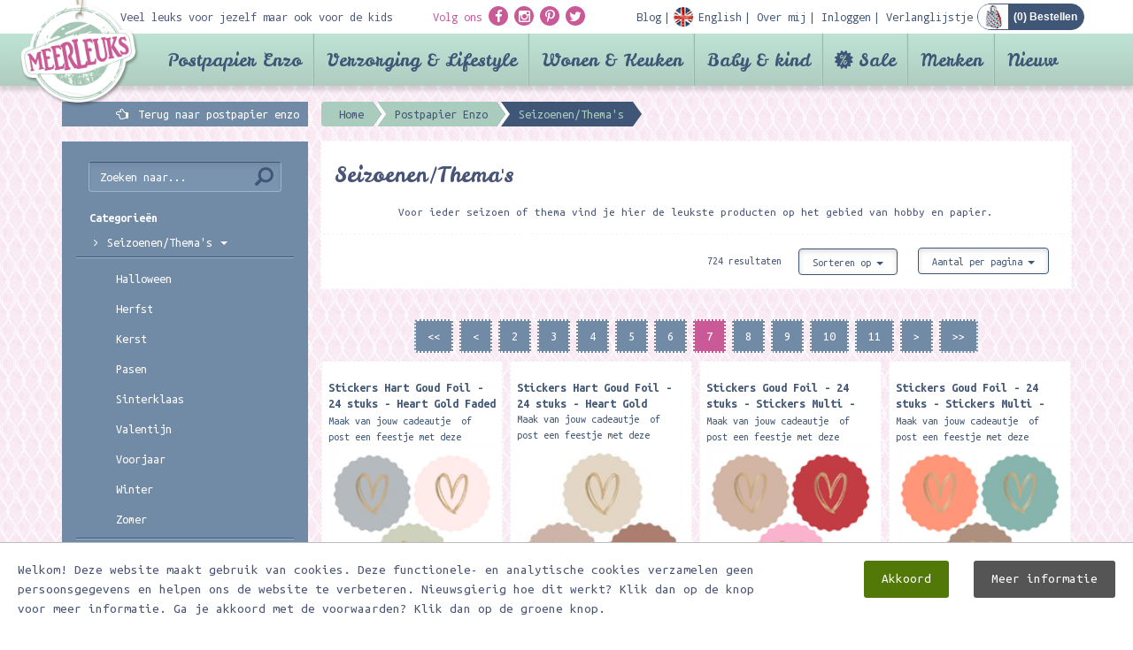

--- FILE ---
content_type: text/html; charset=utf-8
request_url: https://www.meerleuks.nl/categorie/seizoenen-themas-c194?pagenr=7&limit=40&sort=name_desc
body_size: 24948
content:
<!DOCTYPE html>
<html prefix="og:https://ogp.me/ns#" lang="nl">
<head>
	<meta charset="utf-8" />
	<meta name="viewport" content="width=device-width, initial-scale=1.0 user-scalable=no" />
	<meta http-equiv="X-UA-Compatible" content="IE=Edge" />

	<link rel="dns-prefetch" href="//cdnjs.cloudflare.com">
	<link rel="dns-prefetch" href="//fonts.googleapis.com">
	<link rel="dns-prefetch" href="//fonts.gstatic.com">
	<link rel="dns-prefetch" href="//everyoffice.nl">

	
		<link rel="stylesheet" type="text/css" href="//cdnjs.cloudflare.com/ajax/libs/twitter-bootstrap/3.3.4/css/bootstrap.min.css" />
<link rel="stylesheet" type="text/css" href="//cdnjs.cloudflare.com/ajax/libs/font-awesome/4.3.0/css/font-awesome.min.css" />
<link rel="stylesheet" type="text/css" href="//cdnjs.cloudflare.com/ajax/libs/fancybox/2.1.4/jquery.fancybox.min.css" />
<link rel="stylesheet" type="text/css" href="//cdnjs.cloudflare.com/ajax/libs/fancybox/2.1.4/helpers/jquery.fancybox-buttons.min.css" />
<link rel="stylesheet" type="text/css" href="//cdnjs.cloudflare.com/ajax/libs/fancybox/2.1.4/helpers/jquery.fancybox-thumbs.min.css" />
<link rel="stylesheet" type="text/css" href="/min/serve?g=471df1798c85c7f97795bd3dd46eb5b2&amp;lm=1751526378" />
<style type="text/css">
/*<![CDATA[*/
.grecaptcha-badge { visibility: hidden; }
/*]]>*/
</style>
<style type="text/css">
/*<![CDATA[*/

		@-webkit-keyframes slide-in {
			100% {
				bottom: 0;
			}
		}
		@-moz-keyframes slide-in {
		  100% {
				bottom: 0;
			}
		}
		@-o-keyframes slide-in {
		  100% {
				bottom: 0;
			}
		}
		@keyframes slide-in {
		  100% {
				bottom: 0;
			}
		}
		.cookies-popup {
			position: fixed;
			background: #fff;
			border-top: 1px solid #bbb;
			left: 0;
			right: 0;
			margin: 0;
			padding: 20px;
			border-radius: 0;
			z-index: 9999;
			-webkit-transition: all 0.25s;
			-moz-transition: all 0.25s;
			-o-transition: all 0.25s;
			transition: all 0.25s;
			animation-name: slide-in;
			animation-duration: 0.25s;
			animation-iteration-count: 1;
			animation-direction: alternate;
			animation-timing-function: ease-out;
			animation-fill-mode: forwards;
			animation-delay: 0.25s;
			-webkit-animation-name: slide-in;
			-webkit-animation-duration: 0.25s;
			-webkit-animation-iteration-count: 1;
			-webkit-animation-direction: alternate;
			-webkit-animation-timing-function: ease-out;
			-webkit-animation-fill-mode: forwards;
			-webkit-animation-delay: 0.25s;
		}
		.cookies-popup.noshow {
			opacity: 0;
			pointer-events: none;
			display: none;
		}
		.cookies-popup #cookies {
			font-size: 15px;
			line-height: 22px;
		}
		.cookies-popup #cookies h3 {
			margin: 0 0 20px;
			font-size: 30px;
		}
		.cookies-popup #cookies .cookie-text {
			width: calc(100% - 375px);
		}
		.cookies-popup #cookies .accept-btn-wrapper .accept-btn {
			background: #527908;
			border-radius: 3px;
			color: #fff;
			padding: 10px 20px;
			margin-top: 0;
			margin-left: 20px;
			display: inline-block;
			-webkit-transition: all 0.25s;
			-moz-transition: all 0.25s;
			-o-transition: all 0.25s;
			transition: all 0.25s;
		}
		.cookies-popup #cookies .accept-btn-wrapper .accept-btn:hover,
		.cookies-popup #cookies .accept-btn-wrapper .accept-btn:focus,
		.cookies-popup #cookies .accept-btn-wrapper .accept-btn:active {
			background: #426206;
		}
		.cookies-popup #cookies .accept-btn-wrapper .more-btn {
			background: #555;
			border-radius: 3px;
			color: #fff;
			padding: 10px 20px;
			margin-top: 0;
			margin-left: 20px;
			display: inline-block;
			-webkit-transition: all 0.25s;
			-moz-transition: all 0.25s;
			-o-transition: all 0.25s;
			transition: all 0.25s;
		}
		.cookies-popup #cookies .accept-btn-wrapper .more-btn:hover,
		.cookies-popup #cookies .accept-btn-wrapper .more-btn:focus,
		.cookies-popup #cookies .accept-btn-wrapper .more-btn:active {
			background: #222;
		}
		@media(max-width: 768px) {
			.cookies-popup #cookies .cookie-text {
				width: 100%;
			}
		}
	
/*]]>*/
</style>
<title>Seizoenen/Thema&#039;s | Meerleuks</title>
	<meta property="og:type"   content="website" />
	<meta property="og:title" content="Seizoenen/Thema&#039;s | Meerleuks" />
		<meta property="og:price:currency" content="EUR" />

	<meta name="dcterms.title" content="Seizoenen/Thema&#039;s | Meerleuks" />
	<meta name="dcterms.identifier" content="https://www.meerleuks.nl" />

					<meta name="description" content="Bij Meer Leuks vindt je voor ieder seizoen of thema de leukste producten op het gebied van hobby en papier." />
		<meta property="og:description" content="Bij Meer Leuks vindt je voor ieder seizoen of thema de leukste producten op het gebied van hobby en papier." />
		<meta name="dcterms.description" content="Bij Meer Leuks vindt je voor ieder seizoen of thema de leukste producten op het gebied van hobby en papier." />
				<meta name="keywords" content="herfst, winter, lente, voorjaar, zomer, thema, Valentijn, valentijnskaart, najaar, Kerst, kerstkaarten, Pasen, Sinterklaas, Kerstkaart, prettige kerstdagen en een gelukkig nieuwjaar, fijne Kerst, kerstkaart, leuke kerstkaart, leuke kerstkaarten" />
		<meta name="dcterms.subject" content="herfst, winter, lente, voorjaar, zomer, thema, Valentijn, valentijnskaart, najaar, Kerst, kerstkaarten, Pasen, Sinterklaas, Kerstkaart, prettige kerstdagen en een gelukkig nieuwjaar, fijne Kerst, kerstkaart, leuke kerstkaart, leuke kerstkaarten" />
	
	<link rel="shortcut icon" type="image/x-icon" href="/favicon.ico" />
	<link rel="apple-touch-icon" href="/apple-touch-icon.png" />
	<link rel="apple-touch-icon-precomposed" href="/apple-touch-icon-precomposed.png" />
	<link rel="apple-touch-icon" sizes="120x120" href="/apple-touch-icon-120x120-precomposed.png" />


		<!--	-->						

	<link href="//fonts.googleapis.com/css?family=Droid+Sans+Mono" rel="stylesheet" type="text/css">
	<link href="//fonts.googleapis.com/css?family=Ubuntu+Mono:400,400italic,700,700italic" rel="stylesheet" type="text/css">
	<link href="//fonts.googleapis.com/css?family=Leckerli+One" rel="stylesheet" type="text/css">
	<link href="//fonts.googleapis.com/css?family=Just+Me+Again+Down+Here" rel="stylesheet" type="text/css">

	<link rel="alternate" type="application/rss+xml" title="Meerleuks blog" href="/blog/rss">



		

				
	
	<script type="text/javascript">
/*<![CDATA[*/

		var baseUrl = "";
		var language = "nl";
	
/*]]>*/
</script>
	
	<!--[if lt IE 9]><script type="text/javascript" src="//cdnjs.cloudflare.com/ajax/libs/html5shiv/3.7.2/html5shiv.min.js"></script><![endif]-->
	<!--[if lt IE 9]><script type="text/javascript" src="//cdnjs.cloudflare.com/ajax/libs/respond.js/1.4.2/respond.min.js"></script><![endif]-->


						
				</head>


<body itemscope="itemscope" itemtype="https://schema.org/WebPage">


<div class="cookies-popup noshow">
	<div id="cookies">
		<div class="clearfix">
			<div class="pull-left cookie-text">
													Welkom! Deze website maakt gebruik van cookies. Deze functionele- en analytische cookies verzamelen geen persoonsgegevens en helpen ons de website te verbeteren. Nieuwsgierig hoe dit werkt? Klik dan op de knop voor meer informatie. Ga je akkoord met de voorwaarden? Klik dan op de groene knop.							</div>
			<div class="pull-right accept-btn-wrapper">
				<a href="#" class="accept-btn" data-dismiss="alert" aria-label="close">
					Akkoord				</a>
													<a href="/privacy-verklaring" class="more-btn">
						Meer informatie					</a>
							</div>
		</div>
	</div>
</div>
<div class="backtotop"><div class="arrow"></div></div>
<header>
	<div class="container">
		<div class="top-bar">
			<div class="row">
				<div class="col-lg-4 col-md-2 hidden-sm hidden-xs">
					Veel leuks voor jezelf maar ook voor de kids
				</div>
				<div class="col-lg-8 col-md-10 col-sm-12">
					<div class="pull-left">
						<div class="socials">
							<span class="pink hidden-xs">Volg ons</span>
							<a class="socialicon"
							   href="https://facebook.com/meerleuks.nl/" target="_blank">
								<i class="fa fa-facebook"></i>
							</a>
							<a class="socialicon" href="https://instagram.com/meerleuks.nl/" target="_blank">
								<i class="fa fa-instagram"></i>
							</a>
							<a class="socialicon" href="https://pinterest.com/meerleuks/" target="_blank">
								<i class="fa fa-pinterest-p"></i>
							</a>
							<a class="socialicon" href="https://twitter.com/meerleuks/" target="_blank">
								<i class="fa fa-twitter"></i>
							</a>
						</div>
					</div>
					<div class="pull-right bar">
						<div class="showTopMenu visible-xs"></div>
							<span class="items">
																									<a href="/blog">
										<div class="text">Blog</div>
									</a>
																																	<a href="/engels">
										<div class="text en">English</div>
									</a>
								
																									<a href="/over-mij">
										<div class="text">Over mij</div>
									</a>
								
																																				<a href="/inloggen">
											<div class="text">Inloggen</div>
										</a>
																	
																									<a href="/verlanglijstje">
										<div class="text">Verlanglijstje</div>
									</a>
															</span>
						<div id="shop-cart" class="pull-right">

							<a href="/winkelwagen">
								<div class="shopping-cart">
																		(<span class="cart-total-amount">0</span>) Bestellen								</div>
							</a>
						</div>
					</div>
				</div>
			</div>
			<div class="navlogo">
				<a href="/">
					<img src="/public/images/layout/logo.png" alt="Postpapierenzo Meerleuks"/>
				</a>
			</div>
		</div>
	</div>
			<div class="navmenu">
			<div class="container">
				<div class="headersearch visible-xs">
					<div class="opensearch"></div>
					<div class="input-wrapper">
						<form id="header-search" class="navbar-form navbar-left shopsearchform" method="POST" action="/shop/default/zoekresultaat?url=zoeken" role="search">
							<div class="form-group">
								<input class="form-control" type="text" name="keyword" value="" placeholder="Zoeken naar.." required="required">
							</div>
							<button class="btn btn-search" name="yt6" type="submit">
								<span class="glyphicon glyphicon-search"></span>
							</button>
						</form>
					</div>
				</div>
				<nav class="navbar navbar-default">
	<div class="navbar-header">
		<button class="navbar-toggle" type="button" data-toggle="collapse" data-target=".js-navbar-collapse">
			<span class="sr-only">Toggle navigation</span>
			<span class="icon-bar"></span>
			<span class="icon-bar"></span>
			<span class="icon-bar"></span>
		</button>
	</div>
	

	<div class="collapse navbar-collapse js-navbar-collapse">
		<ul class="nav navbar-nav">
							
																						<li class="dropdown mega-dropdown cat-postpapier-enzo">
							<a href="#" class="dropdown-toggle" data-toggle="dropdown">
								Postpapier Enzo <span class="glyphicon glyphicon-chevron-down pull-right"></span>
							</a>

							<div class="dropdown-menu mega-dropdown-menu row">
								<div class="container">
																		<ul>
																																	<li class="col-sm-3">
																											<ul>
															<li class="dropdown-header">
																<a href="/categorie/sale-agendas-kalender-2026-c5319">
																	SALE Agenda&#039;s &amp; Kalender 2026																</a>
															</li>
																													</ul>
																											<ul>
															<li class="dropdown-header">
																<a href="/categorie/kerst-2025-c1045">
																	Kerst 2025																</a>
															</li>
																																																<li>
																		<a href="/categorie/briefpapier-c1378">
																			Briefpapier																		</a>
																	</li>
																																	<li>
																		<a href="/categorie/hobbypapier-verpakken-c1376">
																			Hobbypapier / Verpakken																		</a>
																	</li>
																																	<li>
																		<a href="/categorie/interieur-lifestyle-c1374">
																			Interieur / Lifestyle																		</a>
																	</li>
																																	<li>
																		<a href="/categorie/kerstkaarten-c1372">
																			Kerstkaarten																		</a>
																	</li>
																																	<li>
																		<a href="/categorie/mailing-sets-c1373">
																			Mailing sets																		</a>
																	</li>
																																	<li>
																		<a href="/categorie/stempels-c1371">
																			Stempels																		</a>
																	</li>
																																	<li>
																		<a href="/categorie/stickers-c1377">
																			Stickers																		</a>
																	</li>
																																	<li>
																		<a href="/categorie/washi-tape-masking-tape-c1375">
																			Washi tape / Masking tape																		</a>
																	</li>
																																													</ul>
																											<ul>
															<li class="dropdown-header">
																<a href="/categorie/abonnementen-c1568">
																	Abonnementen																</a>
															</li>
																													</ul>
																											<ul>
															<li class="dropdown-header">
																<a href="/categorie/bakers-twine-raffia-c803">
																	Bakers twine / Raffia																</a>
															</li>
																													</ul>
																											<ul>
															<li class="dropdown-header">
																<a href="/categorie/boeken-c567">
																	Boeken																</a>
															</li>
																																																<li>
																		<a href="/categorie/boekenleggers-c1306">
																			Boekenleggers																		</a>
																	</li>
																																	<li>
																		<a href="/categorie/dagboeken-werkschriften-c963">
																			Dagboeken/werkschriften																		</a>
																	</li>
																																	<li>
																		<a href="/categorie/ex-libris-stickers-c1588">
																			Ex-Libris Stickers																		</a>
																	</li>
																																	<li>
																		<a href="/categorie/flow-magazine-c629">
																			Flow Magazine																		</a>
																	</li>
																																	<li>
																		<a href="/categorie/hobby-knutselboeken-c570">
																			Hobby/knutselboeken																		</a>
																	</li>
																																	<li>
																		<a href="/categorie/kinderboeken-c568">
																			Kinderboeken																		</a>
																	</li>
																																	<li>
																		<a href="/categorie/kleur-en-tekenboeken-c569">
																			Kleur en tekenboeken																		</a>
																	</li>
																																	<li>
																		<a href="/categorie/andere-leuke-boeken-c571">
																			Andere leuke boeken																		</a>
																	</li>
																																													</ul>
																											<ul>
															<li class="dropdown-header">
																<a href="/categorie/bureau-accessoires-c206">
																	Bureau/ Accessoires																</a>
															</li>
																																																<li>
																		<a href="/categorie/accessoires-c208">
																			Accessoires																		</a>
																	</li>
																																	<li>
																		<a href="/categorie/bureau-accessoires-c207">
																			Bureau accessoires																		</a>
																	</li>
																																	<li>
																		<a href="/categorie/etuis-tassen-opbergblikjes-c210">
																			Etuis/Tassen/Opbergblikjes																		</a>
																	</li>
																																	<li>
																		<a href="/categorie/potloden-pennen-c209">
																			Potloden/pennen																		</a>
																	</li>
																																													</ul>
																											<ul>
															<li class="dropdown-header">
																<a href="/categorie/decoratie-pennen-c1053">
																	Decoratie pennen 																</a>
															</li>
																																																<li>
																		<a href="/categorie/deco-pen-c1054">
																			Deco pen																		</a>
																	</li>
																																	<li>
																		<a href="/categorie/navulling-deco-pen-c1055">
																			Navulling deco pen																		</a>
																	</li>
																																	<li>
																		<a href="/categorie/deco-rush-story-pack-c1056">
																			Deco rush story pack																		</a>
																	</li>
																																													</ul>
																									</li>
																																												<li class="col-sm-3">
																											<ul>
															<li class="dropdown-header">
																<a href="/categorie/hobby-diy-c129">
																	Hobby/D.I.Y																</a>
															</li>
																																																<li>
																		<a href="/categorie/deco-tape-c136">
																			Deco tape																		</a>
																	</li>
																																	<li>
																		<a href="/categorie/diy-setjes-c142">
																			DIY setjes																		</a>
																	</li>
																																	<li>
																		<a href="/categorie/diy-stickers-c141">
																			DIY stickers																		</a>
																	</li>
																																	<li>
																		<a href="/categorie/enveloppen-mallen-templates-c132">
																			Enveloppen mallen / templates																		</a>
																	</li>
																																	<li>
																		<a href="/categorie/etiketten-labels-c143">
																			Etiketten/Labels																		</a>
																	</li>
																																	<li>
																		<a href="/categorie/fotohoekjes-c1307">
																			Fotohoekjes																		</a>
																	</li>
																																	<li>
																		<a href="/categorie/hobby-papier-c133">
																			Hobby papier																		</a>
																	</li>
																																	<li>
																		<a href="/categorie/knijpertjes-c1335">
																			Knijpertjes																		</a>
																	</li>
																																	<li>
																		<a href="/categorie/ponsen-c1637">
																			Ponsen																		</a>
																	</li>
																																	<li>
																		<a href="/categorie/scrapbook-albums-c1301">
																			Scrapbook albums																		</a>
																	</li>
																																	<li>
																		<a href="/categorie/scharen-kartelscharen-c1685">
																			Scharen / Kartelscharen																		</a>
																	</li>
																																	<li>
																		<a href="/categorie/stencils-c1672">
																			Stencils																		</a>
																	</li>
																																	<li>
																		<a href="/categorie/tassen-c4010">
																			Tassen																		</a>
																	</li>
																																	<li>
																		<a href="/categorie/vloeipapier-c1352">
																			Vloeipapier																		</a>
																	</li>
																																	<li>
																		<a href="/categorie/wrijfplaatjes-c943">
																			Wrijfplaatjes																		</a>
																	</li>
																																													</ul>
																											<ul>
															<li class="dropdown-header">
																<a href="/categorie/handlettering-c1621">
																	Handlettering																</a>
															</li>
																																																<li>
																		<a href="/categorie/aquarelpapier-c1673">
																			Aquarelpapier																		</a>
																	</li>
																																	<li>
																		<a href="/categorie/boeken-en-papier-c1629">
																			Boeken en Papier																		</a>
																	</li>
																																	<li>
																		<a href="/categorie/bureaussets-c1625">
																			Bureaussets																		</a>
																	</li>
																																	<li>
																		<a href="/categorie/glaspennen-c1623">
																			Glaspennen																		</a>
																	</li>
																																	<li>
																		<a href="/categorie/inkt-c1624">
																			Inkt																		</a>
																	</li>
																																	<li>
																		<a href="/categorie/kalligrafie-sets-c1628">
																			Kalligrafie sets																		</a>
																	</li>
																																	<li>
																		<a href="/categorie/kroontjespennen-c1622">
																			Kroontjespennen																		</a>
																	</li>
																																	<li>
																		<a href="/categorie/markers-en-brush-pennen-c1670">
																			Markers en brush/pennen																		</a>
																	</li>
																																	<li>
																		<a href="/categorie/nibs-c1627">
																			Nibs																		</a>
																	</li>
																																	<li>
																		<a href="/categorie/transferfolie-c1682">
																			Transferfolie																		</a>
																	</li>
																																	<li>
																		<a href="/categorie/waterverf-c1671">
																			Waterverf																		</a>
																	</li>
																																	<li>
																		<a href="/categorie/waxstempels-c1626">
																			Waxstempels																		</a>
																	</li>
																																													</ul>
																											<ul>
															<li class="dropdown-header">
																<a href="/categorie/kaarten-c115">
																	Kaarten																</a>
															</li>
																																																<li>
																		<a href="/categorie/algemeen-c117">
																			Algemeen																		</a>
																	</li>
																																	<li>
																		<a href="/categorie/beterschap-c1268">
																			Beterschap																		</a>
																	</li>
																																	<li>
																		<a href="/categorie/condoleance-sterkte-c1067">
																			Condoleance/sterkte																		</a>
																	</li>
																																	<li>
																		<a href="/categorie/geboorte-c1267">
																			Geboorte																		</a>
																	</li>
																																	<li>
																		<a href="/categorie/holland-postcrossing-c116">
																			Holland / Postcrossing																		</a>
																	</li>
																																	<li>
																		<a href="/categorie/huwelijk-c1314">
																			Huwelijk																		</a>
																	</li>
																																	<li>
																		<a href="/categorie/kaartensets-c119">
																			Kaartensets																		</a>
																	</li>
																																	<li>
																		<a href="/categorie/kleurkaarten-c1343">
																			Kleurkaarten																		</a>
																	</li>
																																	<li>
																		<a href="/categorie/liefde-c971">
																			Liefde																		</a>
																	</li>
																																	<li>
																		<a href="/categorie/oud-hollands-c120">
																			Oud Hollands																		</a>
																	</li>
																																	<li>
																		<a href="/categorie/patchpops-3d-kaarten-c128">
																			Patchpops 3D kaarten																		</a>
																	</li>
																																	<li>
																		<a href="/categorie/uitnodigingen-c1178">
																			Uitnodigingen																		</a>
																	</li>
																																	<li>
																		<a href="/categorie/verjaardag-c121">
																			Verjaardag																		</a>
																	</li>
																																													</ul>
																											<ul>
															<li class="dropdown-header">
																<a href="/categorie/kadobon-c192">
																	Kadobon																</a>
															</li>
																																																<li>
																		<a href="/categorie/kadobonnen-c193">
																			Kadobonnen																		</a>
																	</li>
																																													</ul>
																									</li>
																																												<li class="col-sm-3">
																											<ul>
															<li class="dropdown-header">
																<a href="/categorie/kids-c2516">
																	Kids 																</a>
															</li>
																																																<li>
																		<a href="/categorie/basismateriaal-c2522">
																			Basismateriaal																		</a>
																	</li>
																																	<li>
																		<a href="/categorie/educatief-speelgoed-c2537">
																			Educatief speelgoed																		</a>
																	</li>
																																	<li>
																		<a href="/categorie/stationery-c2531">
																			Stationery																		</a>
																	</li>
																																	<li>
																		<a href="/categorie/stempels-c2528">
																			Stempels																		</a>
																	</li>
																																	<li>
																		<a href="/categorie/transferfolie-en-lijmpennen-c2519">
																			Transferfolie en lijmpennen																		</a>
																	</li>
																																	<li>
																		<a href="/categorie/verven-en-kleuren-c2525">
																			Verven en kleuren																		</a>
																	</li>
																																	<li>
																		<a href="/categorie/tape-c2534">
																			Tape																		</a>
																	</li>
																																													</ul>
																											<ul>
															<li class="dropdown-header">
																<a href="/categorie/lettertangen-en-tape-c681">
																	Lettertangen en tape																</a>
															</li>
																													</ul>
																											<ul>
															<li class="dropdown-header">
																<a href="/categorie/masking-tape-c211">
																	Masking Tape																</a>
															</li>
																																																<li>
																		<a href="/categorie/chalkboard-krijtbord-tape-c1072">
																			Chalkboard/Krijtbord tape																		</a>
																	</li>
																																	<li>
																		<a href="/categorie/deco-tape-c212">
																			Deco tape																		</a>
																	</li>
																																	<li>
																		<a href="/categorie/foil-masking-tape-c1346">
																			Foil masking tape																		</a>
																	</li>
																																	<li>
																		<a href="/categorie/masking-tape-met-design-c218">
																			Masking tape met design																		</a>
																	</li>
																																	<li>
																		<a href="/categorie/masking-tape-eenkleurig-c316">
																			Masking tape eenkleurig																		</a>
																	</li>
																																	<li>
																		<a href="/categorie/masking-paper-tape-setjes-c219">
																			Masking/paper tape setjes																		</a>
																	</li>
																																	<li>
																		<a href="/categorie/slim-masking-tape-c1601">
																			Slim masking tape																		</a>
																	</li>
																																	<li>
																		<a href="/categorie/tape-overig-c1311">
																			Tape overig																		</a>
																	</li>
																																													</ul>
																											<ul>
															<li class="dropdown-header">
																<a href="/categorie/memo-sticky-notes-c101">
																	Memo/Sticky notes																</a>
															</li>
																																																<li>
																		<a href="/categorie/memo-overig-c103">
																			Memo overig																		</a>
																	</li>
																																	<li>
																		<a href="/categorie/sticky-notes-c104">
																			Sticky notes																		</a>
																	</li>
																																													</ul>
																											<ul>
															<li class="dropdown-header">
																<a href="/categorie/notebooks-c204">
																	Notebooks																</a>
															</li>
																																																<li>
																		<a href="/categorie/adressenboeken-c1270">
																			Adressenboeken																		</a>
																	</li>
																																	<li>
																		<a href="/categorie/agendas-c774">
																			Agenda&#039;s																		</a>
																	</li>
																																	<li>
																		<a href="/categorie/bullet-journals-c1836">
																			Bullet Journals																		</a>
																	</li>
																																	<li>
																		<a href="/categorie/fotoboeken-c1379">
																			Fotoboeken																		</a>
																	</li>
																																	<li>
																		<a href="/categorie/muziekboeken-c1727">
																			Muziekboeken																		</a>
																	</li>
																																	<li>
																		<a href="/categorie/notebooks-c205">
																			Notebooks																		</a>
																	</li>
																																	<li>
																		<a href="/categorie/schriften-c918">
																			Schriften																		</a>
																	</li>
																																	<li>
																		<a href="/categorie/wachtwoordenboek-c4529">
																			Wachtwoordenboek																		</a>
																	</li>
																																													</ul>
																											<ul>
															<li class="dropdown-header">
																<a href="/categorie/om-te-verpakken-c1286">
																	Om te verpakken																</a>
															</li>
																																																<li>
																		<a href="/categorie/blokbodemzakken-c4532">
																			Blokbodemzakken																		</a>
																	</li>
																																	<li>
																		<a href="/categorie/cadeaudoosjes-c1296">
																			Cadeaudoosjes																		</a>
																	</li>
																																	<li>
																		<a href="/categorie/cadeaukaartjes-c4875">
																			Cadeaukaartjes																		</a>
																	</li>
																																	<li>
																		<a href="/categorie/cadeaupapier-c1287">
																			Cadeaupapier																		</a>
																	</li>
																																	<li>
																		<a href="/categorie/cadeautasjes-c1290">
																			Cadeautasjes																		</a>
																	</li>
																																	<li>
																		<a href="/categorie/cadeauzakjes-c1289">
																			Cadeauzakjes																		</a>
																	</li>
																																	<li>
																		<a href="/categorie/deco-pen-c1302">
																			Deco pen																		</a>
																	</li>
																																	<li>
																		<a href="/categorie/diversen-c1791">
																			Diversen																		</a>
																	</li>
																																	<li>
																		<a href="/categorie/gelukspoppetjes-c1566">
																			Gelukspoppetjes																		</a>
																	</li>
																																	<li>
																		<a href="/categorie/lint-c1291">
																			Lint																		</a>
																	</li>
																																	<li>
																		<a href="/categorie/raffia-c1293">
																			Raffia																		</a>
																	</li>
																																	<li>
																		<a href="/categorie/mallen-c1295">
																			Mallen																		</a>
																	</li>
																																	<li>
																		<a href="/categorie/stickers-c1294">
																			Stickers																		</a>
																	</li>
																																	<li>
																		<a href="/categorie/tags-labels-c1288">
																			Tags &amp; Labels																		</a>
																	</li>
																																	<li>
																		<a href="/categorie/touw-c1292">
																			Touw																		</a>
																	</li>
																																	<li>
																		<a href="/categorie/vloeipapier-c1353">
																			Vloeipapier																		</a>
																	</li>
																																	<li>
																		<a href="/categorie/zipper-bags-c1297">
																			Zipper bags																		</a>
																	</li>
																																													</ul>
																									</li>
																																												<li class="col-sm-3">
																											<ul>
															<li class="dropdown-header">
																<a href="/categorie/poezieplaatjes-c787">
																	Poëzieplaatjes																</a>
															</li>
																																																<li>
																		<a href="/categorie/poeziealbums-c1698">
																			Poëziealbums																		</a>
																	</li>
																																													</ul>
																											<ul>
															<li class="dropdown-header">
																<a href="/categorie/postpapier-c92">
																	Postpapier																</a>
															</li>
																																																<li>
																		<a href="/categorie/adresetiketten-c1303">
																			Adresetiketten																		</a>
																	</li>
																																	<li>
																		<a href="/categorie/enveloppen-c94">
																			Enveloppen																		</a>
																	</li>
																																	<li>
																		<a href="/categorie/postpapier-setjes-c96">
																			Postpapier setjes																		</a>
																	</li>
																																	<li>
																		<a href="/categorie/schrijfblokken-a4-c100">
																			Schrijfblokken A4																		</a>
																	</li>
																																	<li>
																		<a href="/categorie/schrijfblokken-medium-c97">
																			Schrijfblokken medium																		</a>
																	</li>
																																	<li>
																		<a href="/categorie/schrijfblokken-klein-c1746">
																			Schrijfblokken klein																		</a>
																	</li>
																																	<li>
																		<a href="/categorie/sluitstickers-c1304">
																			Sluitstickers																		</a>
																	</li>
																																													</ul>
																											<ul>
															<li class="dropdown-header">
																<a href="/categorie/seizoenen-themas-c194">
																	Seizoenen/Thema&#039;s																</a>
															</li>
																																																<li>
																		<a href="/categorie/halloween-c2136">
																			Halloween																		</a>
																	</li>
																																	<li>
																		<a href="/categorie/herfst-c1308">
																			Herfst																		</a>
																	</li>
																																	<li>
																		<a href="/categorie/kerst-c269">
																			Kerst																		</a>
																	</li>
																																	<li>
																		<a href="/categorie/pasen-c198">
																			Pasen																		</a>
																	</li>
																																	<li>
																		<a href="/categorie/sinterklaas-c464">
																			Sinterklaas																		</a>
																	</li>
																																	<li>
																		<a href="/categorie/valentijn-c197">
																			Valentijn																		</a>
																	</li>
																																	<li>
																		<a href="/categorie/voorjaar-c465">
																			Voorjaar																		</a>
																	</li>
																																	<li>
																		<a href="/categorie/winter-c196">
																			Winter																		</a>
																	</li>
																																	<li>
																		<a href="/categorie/zomer-c1309">
																			Zomer																		</a>
																	</li>
																																													</ul>
																											<ul>
															<li class="dropdown-header">
																<a href="/categorie/snailmail-cadeautjes-c1365">
																	Snailmail cadeautjes																</a>
															</li>
																																																<li>
																		<a href="/categorie/gelukspoppetjes-c1747">
																			Gelukspoppetjes																		</a>
																	</li>
																																	<li>
																		<a href="/categorie/limonadesiroop-c1632">
																			Limonadesiroop																		</a>
																	</li>
																																	<li>
																		<a href="/categorie/lip-balm-c1581">
																			Lip balm																		</a>
																	</li>
																																	<li>
																		<a href="/categorie/theezakjes-c1366">
																			Theezakjes																		</a>
																	</li>
																																													</ul>
																											<ul>
															<li class="dropdown-header">
																<a href="/categorie/stempels-c200">
																	Stempels																</a>
															</li>
																																																<li>
																		<a href="/categorie/clearstamps-c1542">
																			Clearstamps																		</a>
																	</li>
																																	<li>
																		<a href="/categorie/stempelsets-c201">
																			Stempelsets																		</a>
																	</li>
																																	<li>
																		<a href="/categorie/stempelkussens-c202">
																			Stempelkussens																		</a>
																	</li>
																																	<li>
																		<a href="/categorie/stempels-c203">
																			Stempels																		</a>
																	</li>
																																	<li>
																		<a href="/categorie/stempelreiniger-c968">
																			Stempelreiniger																		</a>
																	</li>
																																	<li>
																		<a href="/categorie/wax-stempels-c1821">
																			Wax stempels																		</a>
																	</li>
																																													</ul>
																											<ul>
															<li class="dropdown-header">
																<a href="/categorie/stickers-c105">
																	Stickers																</a>
															</li>
																																																<li>
																		<a href="/categorie/stickers-c107">
																			Stickers																		</a>
																	</li>
																																	<li>
																		<a href="/categorie/diy-stickers-c114">
																			DIY stickers																		</a>
																	</li>
																																	<li>
																		<a href="/categorie/muurstickers-c1181">
																			Muurstickers																		</a>
																	</li>
																																													</ul>
																									</li>
																														</ul>
									
								</div>
							</div>
						</li>
															
																						<li class="dropdown mega-dropdown cat-verzorging-amp-lifestyle">
							<a href="#" class="dropdown-toggle" data-toggle="dropdown">
								Verzorging &amp; Lifestyle <span class="glyphicon glyphicon-chevron-down pull-right"></span>
							</a>

							<div class="dropdown-menu mega-dropdown-menu row">
								<div class="container">
																		<ul>
																																	<li class="col-sm-3">
																											<ul>
															<li class="dropdown-header">
																<a href="/categorie/verzorging-c1098">
																	Verzorging																</a>
															</li>
																																																<li>
																		<a href="/categorie/bubble-bath-c1136">
																			Bubble bath																		</a>
																	</li>
																																	<li>
																		<a href="/categorie/handcreme-c1124">
																			Handcréme																		</a>
																	</li>
																																	<li>
																		<a href="/categorie/lip-balm-c4917">
																			Lip Balm																		</a>
																	</li>
																																	<li>
																		<a href="/categorie/nagelvijlsets-c4719">
																			Nagelvijlsets																		</a>
																	</li>
																																	<li>
																		<a href="/categorie/zeep-c1129">
																			Zeep																		</a>
																	</li>
																																													</ul>
																									</li>
																																												<li class="col-sm-3">
																											<ul>
															<li class="dropdown-header">
																<a href="/categorie/lifestyle-c1099">
																	Lifestyle																</a>
															</li>
																																																<li>
																		<a href="/categorie/brillenetuis-c1237">
																			Brillenetuis																		</a>
																	</li>
																																	<li>
																		<a href="/categorie/etuis-c1140">
																			Etuis																		</a>
																	</li>
																																	<li>
																		<a href="/categorie/kruiken-c4911">
																			Kruiken																		</a>
																	</li>
																																	<li>
																		<a href="/categorie/make-up-spiegels-c1144">
																			Make-up spiegels																		</a>
																	</li>
																																	<li>
																		<a href="/categorie/oogmaskers-c4926">
																			Oogmaskers																		</a>
																	</li>
																																	<li>
																		<a href="/categorie/pasjeshouders-c1131">
																			Pasjeshouders																		</a>
																	</li>
																																	<li>
																		<a href="/categorie/portemonnees-c1112">
																			Portemonnees																		</a>
																	</li>
																																	<li>
																		<a href="/categorie/sieraden-c1122">
																			Sieraden																		</a>
																	</li>
																																	<li>
																		<a href="/categorie/sjaals-c1278">
																			Sjaals																		</a>
																	</li>
																																	<li>
																		<a href="/categorie/sleutelhangers-c1706">
																			Sleutelhangers																		</a>
																	</li>
																																	<li>
																		<a href="/categorie/sokken-c4691">
																			Sokken																		</a>
																	</li>
																																	<li>
																		<a href="/categorie/tassen-c1100">
																			Tassen																		</a>
																	</li>
																																	<li>
																		<a href="/categorie/thermosflessen-waterflessen-c1212">
																			Thermosflessen / Waterflessen																		</a>
																	</li>
																																	<li>
																		<a href="/categorie/travel-cups-c1386">
																			Travel cups																		</a>
																	</li>
																																	<li>
																		<a href="/categorie/travel-wallets-c1342">
																			Travel wallets																		</a>
																	</li>
																																													</ul>
																									</li>
																														</ul>
									
								</div>
							</div>
						</li>
															
																						<li class="dropdown mega-dropdown cat-wonen-amp-keuken">
							<a href="#" class="dropdown-toggle" data-toggle="dropdown">
								Wonen &amp; Keuken <span class="glyphicon glyphicon-chevron-down pull-right"></span>
							</a>

							<div class="dropdown-menu mega-dropdown-menu row">
								<div class="container">
																		<ul>
																																																						<li class="col-sm-3">
																											<ul>
															<li class="dropdown-header">
																<a href="/categorie/wonen-c1152">
																	Wonen																</a>
															</li>
																																																<li>
																		<a href="/categorie/decoratie-overig-c1229">
																			Decoratie overig																		</a>
																	</li>
																																	<li>
																		<a href="/categorie/klokken-c1154">
																			Klokken																		</a>
																	</li>
																																	<li>
																		<a href="/categorie/kussens-hoezen-c1158">
																			Kussens/Hoezen																		</a>
																	</li>
																																	<li>
																		<a href="/categorie/lampen-c1157">
																			Lampen																		</a>
																	</li>
																																	<li>
																		<a href="/categorie/opbergen-c1164">
																			Opbergen																		</a>
																	</li>
																																	<li>
																		<a href="/categorie/stoffen-c1233">
																			Stoffen																		</a>
																	</li>
																																	<li>
																		<a href="/categorie/verjaardagskalenders-c1222">
																			Verjaardagskalenders																		</a>
																	</li>
																																	<li>
																		<a href="/categorie/wanddecoratie-c1165">
																			Wanddecoratie																		</a>
																	</li>
																																													</ul>
																									</li>
																																												<li class="col-sm-3">
																											<ul>
															<li class="dropdown-header">
																<a href="/categorie/keuken-c1153">
																	Keuken																</a>
															</li>
																																																<li>
																		<a href="/categorie/dienbladen-c4788">
																			Dienbladen																		</a>
																	</li>
																																	<li>
																		<a href="/categorie/koken-en-bakken-c1223">
																			Koken en bakken																		</a>
																	</li>
																																	<li>
																		<a href="/categorie/placemats-onderzetters-c4935">
																			Placemats / Onderzetters																		</a>
																	</li>
																																	<li>
																		<a href="/categorie/servies-c1162">
																			Servies																		</a>
																	</li>
																																	<li>
																		<a href="/categorie/theedoeken-c1872">
																			Theedoeken																		</a>
																	</li>
																																	<li>
																		<a href="/categorie/voorraadpotten-en-blikken-c1324">
																			Voorraadpotten en blikken																		</a>
																	</li>
																																													</ul>
																									</li>
																														</ul>
									
								</div>
							</div>
						</li>
															
																						<li class="dropdown mega-dropdown cat-baby-amp-kind">
							<a href="#" class="dropdown-toggle" data-toggle="dropdown">
								Baby &amp; kind <span class="glyphicon glyphicon-chevron-down pull-right"></span>
							</a>

							<div class="dropdown-menu mega-dropdown-menu row">
								<div class="container">
																		<ul>
																																																						<li class="col-sm-3">
																											<ul>
															<li class="dropdown-header">
																<a href="/categorie/babyartikelen-c1173">
																	Babyartikelen																</a>
															</li>
																																																<li>
																		<a href="/categorie/doeken-en-dekens-c1177">
																			Doeken en dekens																		</a>
																	</li>
																																	<li>
																		<a href="/categorie/kleding-en-sokken-c4590">
																			Kleding en Sokken																		</a>
																	</li>
																																	<li>
																		<a href="/categorie/knuffels-c1198">
																			Knuffels																		</a>
																	</li>
																																	<li>
																		<a href="/categorie/kraamcadeau-c1201">
																			Kraamcadeau																		</a>
																	</li>
																																	<li>
																		<a href="/categorie/luiertassen-c1280">
																			Luiertassen																		</a>
																	</li>
																																	<li>
																		<a href="/categorie/mobiel-c1196">
																			Mobiel																		</a>
																	</li>
																																	<li>
																		<a href="/categorie/rammelaar-c1202">
																			Rammelaar																		</a>
																	</li>
																																	<li>
																		<a href="/categorie/speenkoord-c1203">
																			Speenkoord																		</a>
																	</li>
																																													</ul>
																									</li>
																																												<li class="col-sm-3">
																											<ul>
															<li class="dropdown-header">
																<a href="/categorie/kinderartikelen-c1174">
																	Kinderartikelen																</a>
															</li>
																																																<li>
																		<a href="/categorie/boeken-c1218">
																			Boeken																		</a>
																	</li>
																																	<li>
																		<a href="/categorie/hobby-diy-c1232">
																			Hobby / D.I.Y																		</a>
																	</li>
																																	<li>
																		<a href="/categorie/eten-en-drinken-c1190">
																			Eten en drinken																		</a>
																	</li>
																																	<li>
																		<a href="/categorie/kinderkamer-c1183">
																			Kinderkamer																		</a>
																	</li>
																																	<li>
																		<a href="/categorie/kindermake-up-c1194">
																			Kindermake-up																		</a>
																	</li>
																																	<li>
																		<a href="/categorie/onderweg-c1213">
																			Onderweg																		</a>
																	</li>
																																	<li>
																		<a href="/categorie/tassen-schooltassen-c1185">
																			Tassen &amp; Schooltassen																		</a>
																	</li>
																																	<li>
																		<a href="/categorie/sieraden-c1217">
																			Sieraden																		</a>
																	</li>
																																													</ul>
																									</li>
																																												<li class="col-sm-3">
																											<ul>
															<li class="dropdown-header">
																<a href="/categorie/speelgoed-c1175">
																	Speelgoed																</a>
															</li>
																																																<li>
																		<a href="/categorie/binnenspeelgoed-c1231">
																			Binnenspeelgoed																		</a>
																	</li>
																																	<li>
																		<a href="/categorie/buitenspeelgoed-c1188">
																			Buitenspeelgoed																		</a>
																	</li>
																																	<li>
																		<a href="/categorie/poppen-c1187">
																			Poppen																		</a>
																	</li>
																																	<li>
																		<a href="/categorie/sport-c1189">
																			Sport																		</a>
																	</li>
																																	<li>
																		<a href="/categorie/spellen-c1191">
																			Spellen																		</a>
																	</li>
																																													</ul>
																									</li>
																														</ul>
									
								</div>
							</div>
						</li>
															
																<li class=" cat-sale"><a href="/categorie/sale-c161">Sale</a></li>
									
																						<li class="dropdown mega-dropdown cat-merken">
							<a href="#" class="dropdown-toggle" data-toggle="dropdown">
								Merken <span class="glyphicon glyphicon-chevron-down pull-right"></span>
							</a>

							<div class="dropdown-menu mega-dropdown-menu row">
								<div class="container">
																		<ul>
																																	<li class="col-sm-3">
																											<ul>
															<li class="dropdown-header">
																<a href="/categorie/art-studio-funk-design-c1272">
																	Art Studio Funk design																</a>
															</li>
																													</ul>
																											<ul>
															<li class="dropdown-header">
																<a href="/categorie/artichique-design-c1095">
																	Artichique Design																</a>
															</li>
																													</ul>
																											<ul>
															<li class="dropdown-header">
																<a href="/categorie/bomo-art-c1712">
																	Bomo Art																</a>
															</li>
																																																<li>
																		<a href="/categorie/adressenboeken-c1716">
																			Adressenboeken																		</a>
																	</li>
																																	<li>
																		<a href="/categorie/boekenleggers-c1719">
																			Boekenleggers																		</a>
																	</li>
																																	<li>
																		<a href="/categorie/briefpapier-sets-c1722">
																			Briefpapier sets																		</a>
																	</li>
																																	<li>
																		<a href="/categorie/cadeaupapier-c1713">
																			Cadeaupapier																		</a>
																	</li>
																																	<li>
																		<a href="/categorie/clipboard-c1725">
																			Clipboard																		</a>
																	</li>
																																	<li>
																		<a href="/categorie/elastomappen-c1724">
																			Elastomappen																		</a>
																	</li>
																																	<li>
																		<a href="/categorie/ex-libris-c1718">
																			Ex-Libris																		</a>
																	</li>
																																	<li>
																		<a href="/categorie/fotoalbum-c1723">
																			Fotoalbum																		</a>
																	</li>
																																	<li>
																		<a href="/categorie/gift-tags-c1721">
																			Gift tags																		</a>
																	</li>
																																	<li>
																		<a href="/categorie/journals-c1714">
																			Journals																		</a>
																	</li>
																																	<li>
																		<a href="/categorie/kaarten-c1720">
																			Kaarten																		</a>
																	</li>
																																	<li>
																		<a href="/categorie/muziekboek-c1715">
																			Muziekboek																		</a>
																	</li>
																																	<li>
																		<a href="/categorie/posters-c1726">
																			Posters																		</a>
																	</li>
																																	<li>
																		<a href="/categorie/receptenboek-c1717">
																			Receptenboek																		</a>
																	</li>
																																													</ul>
																											<ul>
															<li class="dropdown-header">
																<a href="/categorie/carmynes-journals-c4184">
																	Carmyne&#039;s Journals																</a>
															</li>
																													</ul>
																											<ul>
															<li class="dropdown-header">
																<a href="/categorie/cavallini-co-c640">
																	Cavallini &amp; Co																</a>
															</li>
																																																<li>
																		<a href="/categorie/christmas-mailing-sets-c649">
																			Christmas mailing sets																		</a>
																	</li>
																																	<li>
																		<a href="/categorie/gift-tags-c647">
																			Gift tags																		</a>
																	</li>
																																	<li>
																		<a href="/categorie/greeting-cards-c646">
																			Greeting cards																		</a>
																	</li>
																																	<li>
																		<a href="/categorie/gum-c1669">
																			Gum																		</a>
																	</li>
																																	<li>
																		<a href="/categorie/kalenders-agendas-c1587">
																			Kalenders &amp; Agenda&#039;s 																		</a>
																	</li>
																																	<li>
																		<a href="/categorie/magneten-c1658">
																			Magneten																		</a>
																	</li>
																																	<li>
																		<a href="/categorie/mokken-c4713">
																			Mokken																		</a>
																	</li>
																																	<li>
																		<a href="/categorie/notebooks-c645">
																			Notebooks																		</a>
																	</li>
																																	<li>
																		<a href="/categorie/paper-tape-c644">
																			Paper tape																		</a>
																	</li>
																																	<li>
																		<a href="/categorie/pencil-sets-c1659">
																			Pencil sets																		</a>
																	</li>
																																	<li>
																		<a href="/categorie/petite-parcel-sets-c648">
																			Petite parcel sets																		</a>
																	</li>
																																	<li>
																		<a href="/categorie/posters-inpakpapier-c893">
																			Posters / inpakpapier																		</a>
																	</li>
																																	<li>
																		<a href="/categorie/puzzels-c2552">
																			Puzzels																		</a>
																	</li>
																																	<li>
																		<a href="/categorie/schoolplaten-c1589">
																			Schoolplaten																		</a>
																	</li>
																																	<li>
																		<a href="/categorie/stempelsets-c643">
																			Stempelsets																		</a>
																	</li>
																																	<li>
																		<a href="/categorie/stickers-c642">
																			Stickers																		</a>
																	</li>
																																	<li>
																		<a href="/categorie/sticky-notes-memos-c641">
																			Sticky notes/memos																		</a>
																	</li>
																																	<li>
																		<a href="/categorie/tassen-c1866">
																			Tassen																		</a>
																	</li>
																																	<li>
																		<a href="/categorie/theedoeken-c1869">
																			Theedoeken																		</a>
																	</li>
																																	<li>
																		<a href="/categorie/wrap-packs-c973">
																			Wrap packs																		</a>
																	</li>
																																													</ul>
																											<ul>
															<li class="dropdown-header">
																<a href="/categorie/chi-natural-life-c4986">
																	Chi Natural Life																</a>
															</li>
																													</ul>
																											<ul>
															<li class="dropdown-header">
																<a href="/categorie/classiky-japan-c1234">
																	Classiky Japan																</a>
															</li>
																													</ul>
																											<ul>
															<li class="dropdown-header">
																<a href="/categorie/cognitive-surplus-c2736">
																	Cognitive Surplus																</a>
															</li>
																													</ul>
																											<ul>
															<li class="dropdown-header">
																<a href="/categorie/concord-9th-c1689">
																	Concord &amp; 9th																</a>
															</li>
																													</ul>
																											<ul>
															<li class="dropdown-header">
																<a href="/categorie/disaster-designs-c1109">
																	Disaster Designs																</a>
															</li>
																																																<li>
																		<a href="/categorie/lampen-c1579">
																			Lampen																		</a>
																	</li>
																																	<li>
																		<a href="/categorie/portemonnees-c1132">
																			Portemonnees																		</a>
																	</li>
																																	<li>
																		<a href="/categorie/sjaals-c1277">
																			Sjaals																		</a>
																	</li>
																																	<li>
																		<a href="/categorie/tassen-c1110">
																			Tassen																		</a>
																	</li>
																																	<li>
																		<a href="/categorie/thermosflessen-c1341">
																			Thermosflessen																		</a>
																	</li>
																																	<li>
																		<a href="/categorie/travel-wallets-c1118">
																			Travel wallets																		</a>
																	</li>
																																													</ul>
																											<ul>
															<li class="dropdown-header">
																<a href="/categorie/essencio-c661">
																	Essencio																</a>
															</li>
																													</ul>
																											<ul>
															<li class="dropdown-header">
																<a href="/categorie/esther-bennink-c5322">
																	Esther Bennink																</a>
															</li>
																													</ul>
																											<ul>
															<li class="dropdown-header">
																<a href="/categorie/floris-recycled-stationery-c1238">
																	Floris recycled stationery																</a>
															</li>
																																																<li>
																		<a href="/categorie/a4-schrijfblokken-c1239">
																			A4 schrijfblokken																		</a>
																	</li>
																																	<li>
																		<a href="/categorie/a4-postpapier-sets-c1241">
																			A4 postpapier sets																		</a>
																	</li>
																																	<li>
																		<a href="/categorie/a4-vellen-postpapier-c1243">
																			A4 vellen postpapier																		</a>
																	</li>
																																	<li>
																		<a href="/categorie/a5-postpapier-sets-c1242">
																			A5 postpapier sets																		</a>
																	</li>
																																	<li>
																		<a href="/categorie/adresboekjes-c1246">
																			Adresboekjes																		</a>
																	</li>
																																	<li>
																		<a href="/categorie/boeken-schriften-c1245">
																			Boeken/schriften																		</a>
																	</li>
																																	<li>
																		<a href="/categorie/etiketten-adreslabels-c1244">
																			Etiketten/Adreslabels																		</a>
																	</li>
																																	<li>
																		<a href="/categorie/kaarten-c1521">
																			Kaarten																		</a>
																	</li>
																																													</ul>
																											<ul>
															<li class="dropdown-header">
																<a href="/categorie/flow-magazine-c566">
																	Flow magazine																</a>
															</li>
																																																<li>
																		<a href="/categorie/kaarten-c652">
																			Kaarten																		</a>
																	</li>
																																	<li>
																		<a href="/categorie/flow-magazines-c970">
																			FLOW magazines																		</a>
																	</li>
																																	<li>
																		<a href="/categorie/ook-leuk-van-flow-c653">
																			Ook leuk van Flow																		</a>
																	</li>
																																	<li>
																		<a href="/categorie/flow-specials-c651">
																			Flow specials																		</a>
																	</li>
																																													</ul>
																											<ul>
															<li class="dropdown-header">
																<a href="/categorie/galen-leather-c3194">
																	Galen Leather																</a>
															</li>
																													</ul>
																											<ul>
															<li class="dropdown-header">
																<a href="/categorie/gezinnig-c1279">
																	Gezinnig																</a>
															</li>
																													</ul>
																											<ul>
															<li class="dropdown-header">
																<a href="/categorie/girl-of-all-work-c1035">
																	Girl of all work																</a>
															</li>
																																																<li>
																		<a href="/categorie/book-buddies-c1283">
																			Book Buddies																		</a>
																	</li>
																																	<li>
																		<a href="/categorie/flutter-notes-c1038">
																			Flutter notes																		</a>
																	</li>
																																	<li>
																		<a href="/categorie/garden-stakes-c1040">
																			Garden stakes																		</a>
																	</li>
																																	<li>
																		<a href="/categorie/kaarten-c1042">
																			Kaarten																		</a>
																	</li>
																																	<li>
																		<a href="/categorie/page-pals-c1036">
																			Page pals																		</a>
																	</li>
																																	<li>
																		<a href="/categorie/page-flags-c1037">
																			Page flags																		</a>
																	</li>
																																	<li>
																		<a href="/categorie/petal-notes-c1039">
																			Petal notes																		</a>
																	</li>
																																	<li>
																		<a href="/categorie/sticky-notes-c1043">
																			Sticky notes																		</a>
																	</li>
																																	<li>
																		<a href="/categorie/overig-c1044">
																			Overig																		</a>
																	</li>
																																													</ul>
																									</li>
																																												<li class="col-sm-3">
																											<ul>
															<li class="dropdown-header">
																<a href="/categorie/gorjuss---santoro-london-c1107">
																	Gorjuss - Santoro London																</a>
															</li>
																																																<li>
																		<a href="/categorie/bekers-mokken-c1739">
																			Bekers / Mokken																		</a>
																	</li>
																																	<li>
																		<a href="/categorie/boekboxen-c1741">
																			Boekboxen																		</a>
																	</li>
																																	<li>
																		<a href="/categorie/boekenleggers-c1817">
																			Boekenleggers																		</a>
																	</li>
																																	<li>
																		<a href="/categorie/blikjes---voorraadpotten-c1818">
																			Blikjes - Voorraadpotten																		</a>
																	</li>
																																	<li>
																		<a href="/categorie/brillenkokers-c1704">
																			Brillenkokers																		</a>
																	</li>
																																	<li>
																		<a href="/categorie/diversen-c1145">
																			Diversen																		</a>
																	</li>
																																	<li>
																		<a href="/categorie/drinkflessen-waterflessen-c1729">
																			Drinkflessen / Waterflessen																		</a>
																	</li>
																																	<li>
																		<a href="/categorie/etuis-c1224">
																			Etuis																		</a>
																	</li>
																																	<li>
																		<a href="/categorie/iphone-case-c1638">
																			iPhone case																		</a>
																	</li>
																																	<li>
																		<a href="/categorie/kaarten-c1227">
																			Kaarten																		</a>
																	</li>
																																	<li>
																		<a href="/categorie/klokken-c1742">
																			Klokken																		</a>
																	</li>
																																	<li>
																		<a href="/categorie/lip-balm-c1582">
																			Lip balm																		</a>
																	</li>
																																	<li>
																		<a href="/categorie/manicure-sets-c1740">
																			Manicure sets																		</a>
																	</li>
																																	<li>
																		<a href="/categorie/notebooks-c1226">
																			Notebooks																		</a>
																	</li>
																																	<li>
																		<a href="/categorie/pennen-c1228">
																			Pennen																		</a>
																	</li>
																																	<li>
																		<a href="/categorie/pennenblikjes---pennenhouders-c1703">
																			Pennenblikjes - Pennenhouders																		</a>
																	</li>
																																	<li>
																		<a href="/categorie/portemonnees-c1121">
																			Portemonnees																		</a>
																	</li>
																																	<li>
																		<a href="/categorie/sleutelhangers-c1707">
																			Sleutelhangers																		</a>
																	</li>
																																	<li>
																		<a href="/categorie/stempels-c1583">
																			Stempels																		</a>
																	</li>
																																	<li>
																		<a href="/categorie/stickers-c1702">
																			Stickers																		</a>
																	</li>
																																	<li>
																		<a href="/categorie/tassen-c1108">
																			Tassen																		</a>
																	</li>
																																	<li>
																		<a href="/categorie/toilettassen-c1120">
																			Toilettassen																		</a>
																	</li>
																																	<li>
																		<a href="/categorie/washi-tape-c1700">
																			Washi Tape																		</a>
																	</li>
																																													</ul>
																											<ul>
															<li class="dropdown-header">
																<a href="/categorie/jane-jenni-c1134">
																	Jane Jenni																</a>
															</li>
																																																<li>
																		<a href="/categorie/tassen-c1138">
																			Tassen																		</a>
																	</li>
																																													</ul>
																											<ul>
															<li class="dropdown-header">
																<a href="/categorie/jules-bean-c1315">
																	Jules Bean																</a>
															</li>
																																																<li>
																		<a href="/categorie/armbanden-c1318">
																			Armbanden																		</a>
																	</li>
																																	<li>
																		<a href="/categorie/kettingen-c1319">
																			Kettingen																		</a>
																	</li>
																																													</ul>
																											<ul>
															<li class="dropdown-header">
																<a href="/categorie/kaartje-of-kip-c673">
																	Kaartje of Kip																</a>
															</li>
																																																<li>
																		<a href="/categorie/adresetiketten-c676">
																			Adresetiketten																		</a>
																	</li>
																																	<li>
																		<a href="/categorie/ansichtkaarten-c679">
																			Ansichtkaarten																		</a>
																	</li>
																																	<li>
																		<a href="/categorie/dagblok-notitieblok-c674">
																			Dagblok / Notitieblok																		</a>
																	</li>
																																	<li>
																		<a href="/categorie/kinderfeestuitnodigingen-c680">
																			Kinderfeestuitnodigingen																		</a>
																	</li>
																																	<li>
																		<a href="/categorie/postpapier-c675">
																			Postpapier																		</a>
																	</li>
																																	<li>
																		<a href="/categorie/sluitstickers-c678">
																			Sluitstickers																		</a>
																	</li>
																																	<li>
																		<a href="/categorie/verjaardagskalender-c677">
																			Verjaardagskalender																		</a>
																	</li>
																																													</ul>
																											<ul>
															<li class="dropdown-header">
																<a href="/categorie/katie-alice-c1584">
																	Katie Alice																</a>
															</li>
																													</ul>
																											<ul>
															<li class="dropdown-header">
																<a href="/categorie/knoopworks-c1771">
																	Knoopworks																</a>
															</li>
																													</ul>
																											<ul>
															<li class="dropdown-header">
																<a href="/categorie/koi-sakura-c1679">
																	KOI Sakura																</a>
															</li>
																													</ul>
																											<ul>
															<li class="dropdown-header">
																<a href="/categorie/la-cafetiere-c1585">
																	La Cafetiére																</a>
															</li>
																													</ul>
																											<ul>
															<li class="dropdown-header">
																<a href="/categorie/la-marelle-c665">
																	La Marelle																</a>
															</li>
																																																<li>
																		<a href="/categorie/kaarten-c667">
																			Kaarten																		</a>
																	</li>
																																	<li>
																		<a href="/categorie/kleurboeken-c669">
																			Kleurboeken																		</a>
																	</li>
																																	<li>
																		<a href="/categorie/puzzels-c671">
																			Puzzels																		</a>
																	</li>
																																	<li>
																		<a href="/categorie/schriften-notebooks-c668">
																			Schriften/notebooks																		</a>
																	</li>
																																	<li>
																		<a href="/categorie/tassen-koffertjes-c672">
																			Tassen/koffertjes																		</a>
																	</li>
																																													</ul>
																											<ul>
															<li class="dropdown-header">
																<a href="/categorie/leegbord-c663">
																	Leegbord																</a>
															</li>
																													</ul>
																											<ul>
															<li class="dropdown-header">
																<a href="/categorie/lola-design-c1738">
																	Lola Design																</a>
															</li>
																													</ul>
																											<ul>
															<li class="dropdown-header">
																<a href="/categorie/maste-masking-tape-c931">
																	Masté Masking Tape																</a>
															</li>
																																																<li>
																		<a href="/categorie/basiskleuren-c932">
																			Basiskleuren																		</a>
																	</li>
																																	<li>
																		<a href="/categorie/masking-tape-met-design-c933">
																			Masking tape met design																		</a>
																	</li>
																																	<li>
																		<a href="/categorie/masking-tape-sets-c934">
																			Masking tape sets																		</a>
																	</li>
																																													</ul>
																											<ul>
															<li class="dropdown-header">
																<a href="/categorie/meer-leuks-c1273">
																	Meer Leuks																</a>
															</li>
																																																<li>
																		<a href="/categorie/briefpapier-sets-c4217">
																			Briefpapier Sets																		</a>
																	</li>
																																	<li>
																		<a href="/categorie/enveloppen-c1534">
																			Enveloppen																		</a>
																	</li>
																																	<li>
																		<a href="/categorie/kaarten-c1533">
																			Kaarten																		</a>
																	</li>
																																	<li>
																		<a href="/categorie/postcrossing-stickers-c1575">
																			Postcrossing stickers																		</a>
																	</li>
																																	<li>
																		<a href="/categorie/poster-frame-kits-c1696">
																			Poster frame kits																		</a>
																	</li>
																																	<li>
																		<a href="/categorie/posters-c1532">
																			Posters																		</a>
																	</li>
																																	<li>
																		<a href="/categorie/schrijfblokken-c1536">
																			Schrijfblokken																		</a>
																	</li>
																																	<li>
																		<a href="/categorie/schrijfsets-c1537">
																			Schrijfsets																		</a>
																	</li>
																																	<li>
																		<a href="/categorie/sluitstickers-c1535">
																			Sluitstickers																		</a>
																	</li>
																																	<li>
																		<a href="/categorie/postcard-label-stickers-c1594">
																			Postcard label stickers																		</a>
																	</li>
																																													</ul>
																											<ul>
															<li class="dropdown-header">
																<a href="/categorie/messagemark-c577">
																	Messagemark																</a>
															</li>
																													</ul>
																											<ul>
															<li class="dropdown-header">
																<a href="/categorie/midori-c575">
																	Midori																</a>
															</li>
																													</ul>
																											<ul>
															<li class="dropdown-header">
																<a href="/categorie/mini-labo-c1540">
																	Mini Labo																</a>
															</li>
																													</ul>
																											<ul>
															<li class="dropdown-header">
																<a href="/categorie/motex-c682">
																	Motex																</a>
															</li>
																													</ul>
																									</li>
																																												<li class="col-sm-3">
																											<ul>
															<li class="dropdown-header">
																<a href="/categorie/more-than-hip-c1123">
																	More than hip																</a>
															</li>
																													</ul>
																											<ul>
															<li class="dropdown-header">
																<a href="/categorie/mt-masking-tape-c947">
																	MT Masking Tape																</a>
															</li>
																													</ul>
																											<ul>
															<li class="dropdown-header">
																<a href="/categorie/mr-mrs-clynk-c1115">
																	Mr &amp; Mrs Clynk																</a>
															</li>
																																																<li>
																		<a href="/categorie/dienbladen-c1215">
																			Dienbladen																		</a>
																	</li>
																																	<li>
																		<a href="/categorie/etuis-c1141">
																			Etuis																		</a>
																	</li>
																																	<li>
																		<a href="/categorie/portemonnees-c1143">
																			Portemonnees																		</a>
																	</li>
																																	<li>
																		<a href="/categorie/tassen-c1116">
																			Tassen																		</a>
																	</li>
																																	<li>
																		<a href="/categorie/vaasjes-c1161">
																			Vaasjes																		</a>
																	</li>
																																	<li>
																		<a href="/categorie/servies-c1163">
																			Servies																		</a>
																	</li>
																																													</ul>
																											<ul>
															<li class="dropdown-header">
																<a href="/categorie/noolibird-c799">
																	Noolibird																</a>
															</li>
																													</ul>
																											<ul>
															<li class="dropdown-header">
																<a href="/categorie/nature-zoo-of-denmark-c1197">
																	Nature Zoo of Denmark																</a>
															</li>
																													</ul>
																											<ul>
															<li class="dropdown-header">
																<a href="/categorie/nuukk-c1069">
																	Nuukk																</a>
															</li>
																													</ul>
																											<ul>
															<li class="dropdown-header">
																<a href="/categorie/ohto-pennen-en-potloden-c1096">
																	OHTO pennen en potloden																</a>
															</li>
																													</ul>
																											<ul>
															<li class="dropdown-header">
																<a href="/categorie/papaya-art-c576">
																	Papaya Art																</a>
															</li>
																																																<li>
																		<a href="/categorie/adressenboeken-c1269">
																			Adressenboeken																		</a>
																	</li>
																																	<li>
																		<a href="/categorie/etuis-c1663">
																			Etuis																		</a>
																	</li>
																																	<li>
																		<a href="/categorie/gift-bags-c1284">
																			Gift bags																		</a>
																	</li>
																																	<li>
																		<a href="/categorie/glitter-gift-tags-c1005">
																			Glitter gift tags																		</a>
																	</li>
																																	<li>
																		<a href="/categorie/greeting-cards-c1367">
																			Greeting cards																		</a>
																	</li>
																																	<li>
																		<a href="/categorie/handtasjes-c1327">
																			Handtasjes																		</a>
																	</li>
																																	<li>
																		<a href="/categorie/lunchtasjes-koeltasjes-c1133">
																			Lunchtasjes / Koeltasjes																		</a>
																	</li>
																																	<li>
																		<a href="/categorie/mokken---bekers-c1860">
																			Mokken - Bekers																		</a>
																	</li>
																																	<li>
																		<a href="/categorie/notebooks-agendas-c655">
																			Notebooks/agenda&#039;s																		</a>
																	</li>
																																	<li>
																		<a href="/categorie/notepads-c658">
																			Notepads																		</a>
																	</li>
																																	<li>
																		<a href="/categorie/paspoorthouders-travel-wallets-c1662">
																			Paspoorthouders / Travel wallets																		</a>
																	</li>
																																	<li>
																		<a href="/categorie/portemonnees-c1142">
																			Portemonnees																		</a>
																	</li>
																																	<li>
																		<a href="/categorie/schrijfblokken-c657">
																			Schrijfblokken																		</a>
																	</li>
																																	<li>
																		<a href="/categorie/shoppers-c1137">
																			Shoppers																		</a>
																	</li>
																																	<li>
																		<a href="/categorie/stickers-c656">
																			Stickers																		</a>
																	</li>
																																	<li>
																		<a href="/categorie/sticky-notes-c659">
																			Sticky notes																		</a>
																	</li>
																																	<li>
																		<a href="/categorie/tassen-c1699">
																			Tassen																		</a>
																	</li>
																																	<li>
																		<a href="/categorie/toilettassen-c1119">
																			Toilettassen																		</a>
																	</li>
																																	<li>
																		<a href="/categorie/thermosflessen-travel-cups-c1385">
																			Thermosflessen / Travel cups																		</a>
																	</li>
																																	<li>
																		<a href="/categorie/waterverf-c2087">
																			Waterverf																		</a>
																	</li>
																																													</ul>
																											<ul>
															<li class="dropdown-header">
																<a href="/categorie/pepin-press-c2060">
																	Pepin Press																</a>
															</li>
																																																<li>
																		<a href="/categorie/briefpapier-sets-c2075">
																			Briefpapier sets																		</a>
																	</li>
																																	<li>
																		<a href="/categorie/correspondentie-sets-c4181">
																			Correspondentie sets																		</a>
																	</li>
																																	<li>
																		<a href="/categorie/enveloppen-c2078">
																			Enveloppen																		</a>
																	</li>
																																	<li>
																		<a href="/categorie/kleurboeken-c2066">
																			Kleurboeken																		</a>
																	</li>
																																	<li>
																		<a href="/categorie/origami-papier-c2069">
																			Origami papier																		</a>
																	</li>
																																	<li>
																		<a href="/categorie/paper-craft-books-c2199">
																			Paper Craft Books																		</a>
																	</li>
																																	<li>
																		<a href="/categorie/papierboeken-c2072">
																			Papierboeken																		</a>
																	</li>
																																	<li>
																		<a href="/categorie/schrijfblokken-c2081">
																			Schrijfblokken																		</a>
																	</li>
																																	<li>
																		<a href="/categorie/sticker-label-books-c2063">
																			Sticker &amp; Label books																		</a>
																	</li>
																																													</ul>
																											<ul>
															<li class="dropdown-header">
																<a href="/categorie/plus-japan-c1047">
																	Plus Japan																</a>
															</li>
																																																<li>
																		<a href="/categorie/deco-pen-c1048">
																			Deco pen																		</a>
																	</li>
																																	<li>
																		<a href="/categorie/navulling-deco-pen-c1049">
																			Navulling deco pen																		</a>
																	</li>
																																	<li>
																		<a href="/categorie/deco-rush-story-pack-c1050">
																			Deco rush story pack																		</a>
																	</li>
																																													</ul>
																											<ul>
															<li class="dropdown-header">
																<a href="/categorie/pop-cutie-c1216">
																	Pop cutie																</a>
															</li>
																													</ul>
																											<ul>
															<li class="dropdown-header">
																<a href="/categorie/poppy-drops-c1205">
																	Poppy Drops																</a>
															</li>
																													</ul>
																											<ul>
															<li class="dropdown-header">
																<a href="/categorie/postpapier-enzo-c565">
																	Postpapier enzo																</a>
															</li>
																																																<li>
																		<a href="/categorie/enveloppen-mallen-c670">
																			Enveloppen mallen																		</a>
																	</li>
																																	<li>
																		<a href="/categorie/kaarten-c638">
																			Kaarten																		</a>
																	</li>
																																	<li>
																		<a href="/categorie/stempels-c639">
																			Stempels																		</a>
																	</li>
																																	<li>
																		<a href="/categorie/stickers-c1574">
																			Stickers																		</a>
																	</li>
																																													</ul>
																											<ul>
															<li class="dropdown-header">
																<a href="/categorie/rachel-ellen-designs-c704">
																	Rachel Ellen designs																</a>
															</li>
																																																<li>
																		<a href="/categorie/agendas-deskplanners-c1711">
																			Agenda&#039;s &amp; Deskplanners																		</a>
																	</li>
																																	<li>
																		<a href="/categorie/dagboeken-c714">
																			Dagboeken																		</a>
																	</li>
																																	<li>
																		<a href="/categorie/haarknipjes-c1709">
																			Haarknipjes																		</a>
																	</li>
																																	<li>
																		<a href="/categorie/kaartensets-c707">
																			Kaartensets																		</a>
																	</li>
																																	<li>
																		<a href="/categorie/kleurboeken-c717">
																			Kleurboeken																		</a>
																	</li>
																																	<li>
																		<a href="/categorie/luxe-wenskaarten-c705">
																			Luxe wenskaarten																		</a>
																	</li>
																																	<li>
																		<a href="/categorie/label-en-stickerboek-c713">
																			Label en stickerboek																		</a>
																	</li>
																																	<li>
																		<a href="/categorie/muurstickers-c1182">
																			Muurstickers																		</a>
																	</li>
																																	<li>
																		<a href="/categorie/postpapier-setjes-c708">
																			Postpapier setjes																		</a>
																	</li>
																																	<li>
																		<a href="/categorie/puzzelkaarten-c718">
																			Puzzelkaarten																		</a>
																	</li>
																																	<li>
																		<a href="/categorie/stationery-sets-c706">
																			Stationery sets																		</a>
																	</li>
																																	<li>
																		<a href="/categorie/sticky-notes-c711">
																			Sticky notes																		</a>
																	</li>
																																	<li>
																		<a href="/categorie/tassen-en-etuis-c1710">
																			Tassen en Etuis																		</a>
																	</li>
																																	<li>
																		<a href="/categorie/waterflessen-c1681">
																			Waterflessen																		</a>
																	</li>
																																													</ul>
																											<ul>
															<li class="dropdown-header">
																<a href="/categorie/revista-c964">
																	Revista																</a>
															</li>
																													</ul>
																											<ul>
															<li class="dropdown-header">
																<a href="/categorie/rico-design---paper-poetry-c1674">
																	Rico Design - Paper Poetry																</a>
															</li>
																																																<li>
																		<a href="/categorie/colouring-activity-c1691">
																			Colouring Activity																		</a>
																	</li>
																																	<li>
																		<a href="/categorie/diversen-c1678">
																			Diversen																		</a>
																	</li>
																																	<li>
																		<a href="/categorie/kinderscharen-scharen-c1686">
																			Kinderscharen / Scharen																		</a>
																	</li>
																																	<li>
																		<a href="/categorie/motiefpapier-c1690">
																			Motiefpapier																		</a>
																	</li>
																																	<li>
																		<a href="/categorie/notitieboeken-c1697">
																			Notitieboeken																		</a>
																	</li>
																																	<li>
																		<a href="/categorie/sjablonen-c1676">
																			Sjablonen																		</a>
																	</li>
																																	<li>
																		<a href="/categorie/stempels-c1675">
																			Stempels																		</a>
																	</li>
																																	<li>
																		<a href="/categorie/stickers-c1693">
																			Stickers																		</a>
																	</li>
																																	<li>
																		<a href="/categorie/super-fluffy-foam-c2546">
																			Super Fluffy Foam																		</a>
																	</li>
																																	<li>
																		<a href="/categorie/tekenen-en-verven-c1692">
																			Tekenen en verven																		</a>
																	</li>
																																	<li>
																		<a href="/categorie/transferfolie-c1677">
																			Transferfolie																		</a>
																	</li>
																																													</ul>
																											<ul>
															<li class="dropdown-header">
																<a href="/categorie/royal-talens-c1708">
																	Royal Talens																</a>
															</li>
																													</ul>
																									</li>
																																												<li class="col-sm-3">
																											<ul>
															<li class="dropdown-header">
																<a href="/categorie/rubinato-c1603">
																	Rubinato																</a>
															</li>
																																																<li>
																		<a href="/categorie/bureausets-c1611">
																			Bureausets																		</a>
																	</li>
																																	<li>
																		<a href="/categorie/inkt-c1612">
																			Inkt																		</a>
																	</li>
																																	<li>
																		<a href="/categorie/glaspennen-c1613">
																			Glaspennen																		</a>
																	</li>
																																	<li>
																		<a href="/categorie/journals-c1630">
																			Journals																		</a>
																	</li>
																																	<li>
																		<a href="/categorie/kalligrafie-sets-c1614">
																			Kalligrafie sets																		</a>
																	</li>
																																	<li>
																		<a href="/categorie/kroontjespennen-c1618">
																			Kroontjespennen																		</a>
																	</li>
																																	<li>
																		<a href="/categorie/nibs-c1615">
																			Nibs																		</a>
																	</li>
																																	<li>
																		<a href="/categorie/waxstempels-c1617">
																			Waxstempels																		</a>
																	</li>
																																													</ul>
																											<ul>
															<li class="dropdown-header">
																<a href="/categorie/soyoung-c1657">
																	SoYoung																</a>
															</li>
																													</ul>
																											<ul>
															<li class="dropdown-header">
																<a href="/categorie/sparkling-paper-c1567">
																	Sparkling Paper																</a>
															</li>
																													</ul>
																											<ul>
															<li class="dropdown-header">
																<a href="/categorie/speedball-c1993">
																	Speedball																</a>
															</li>
																													</ul>
																											<ul>
															<li class="dropdown-header">
																<a href="/categorie/studio-droombeeld-c1354">
																	Studio Droombeeld																</a>
															</li>
																													</ul>
																											<ul>
															<li class="dropdown-header">
																<a href="/categorie/suck-uk-c1511">
																	Suck UK																</a>
															</li>
																													</ul>
																											<ul>
															<li class="dropdown-header">
																<a href="/categorie/tim-holtz-c626">
																	Tim Holtz																</a>
															</li>
																																																<li>
																		<a href="/categorie/design-tape-c2039">
																			Design Tape																		</a>
																	</li>
																																	<li>
																		<a href="/categorie/distress-crayons-c2045">
																			Distress Crayons																		</a>
																	</li>
																																	<li>
																		<a href="/categorie/distress-inktkussens-c2048">
																			Distress Inktkussens																		</a>
																	</li>
																																	<li>
																		<a href="/categorie/distress-oxide-c2033">
																			Distress Oxide																		</a>
																	</li>
																																	<li>
																		<a href="/categorie/diversen-c2057">
																			Diversen																		</a>
																	</li>
																																	<li>
																		<a href="/categorie/ephemera-packs-layer-cards-c2054">
																			Ephemera packs / Layer cards																		</a>
																	</li>
																																	<li>
																		<a href="/categorie/paper-pads-papier-c2042">
																			Paper Pads / Papier																		</a>
																	</li>
																																	<li>
																		<a href="/categorie/stencils-c2051">
																			Stencils																		</a>
																	</li>
																																	<li>
																		<a href="/categorie/stempels-c2036">
																			Stempels																		</a>
																	</li>
																																													</ul>
																											<ul>
															<li class="dropdown-header">
																<a href="/categorie/tokyo-antique-c1820">
																	Tokyo Antique																</a>
															</li>
																													</ul>
																											<ul>
															<li class="dropdown-header">
																<a href="/categorie/tokyomilk-c1125">
																	Tokyomilk																</a>
															</li>
																																																<li>
																		<a href="/categorie/handcreme-c1126">
																			Handcréme																		</a>
																	</li>
																																	<li>
																		<a href="/categorie/lip-balm-c1128">
																			Lip balm																		</a>
																	</li>
																																	<li>
																		<a href="/categorie/zeep-c1130">
																			Zeep																		</a>
																	</li>
																																	<li>
																		<a href="/categorie/bubble-bath-c1135">
																			Bubble bath																		</a>
																	</li>
																																													</ul>
																											<ul>
															<li class="dropdown-header">
																<a href="/categorie/tomoe-river-paper-c1635">
																	Tomoe River Paper																</a>
															</li>
																													</ul>
																											<ul>
															<li class="dropdown-header">
																<a href="/categorie/used2b-c1281">
																	Used2b																</a>
															</li>
																													</ul>
																											<ul>
															<li class="dropdown-header">
																<a href="/categorie/weegoamigo-c1176">
																	Weegoamigo																</a>
															</li>
																													</ul>
																											<ul>
															<li class="dropdown-header">
																<a href="/categorie/wrendale-designs-c1193">
																	Wrendale Designs																</a>
															</li>
																																																<li>
																		<a href="/categorie/accessoires-c4629">
																			Accessoires 																		</a>
																	</li>
																																	<li>
																		<a href="/categorie/baby---little-wren-c4635">
																			Baby - Little Wren																		</a>
																	</li>
																																	<li>
																		<a href="/categorie/huis-tuin-c4608">
																			Huis &amp; Tuin																		</a>
																	</li>
																																	<li>
																		<a href="/categorie/kaarten-c4593">
																			Kaarten																		</a>
																	</li>
																																	<li>
																		<a href="/categorie/servies-porselein-c4731">
																			Servies / Porselein																		</a>
																	</li>
																																	<li>
																		<a href="/categorie/stationery-crafts-c4596">
																			Stationery &amp; Crafts																		</a>
																	</li>
																																													</ul>
																											<ul>
															<li class="dropdown-header">
																<a href="/categorie/zig-kuretake-c1687">
																	ZIG Kuretake																</a>
															</li>
																													</ul>
																											<ul>
															<li class="dropdown-header">
																<a href="/categorie/zoedt-c1159">
																	Zoedt																</a>
															</li>
																													</ul>
																											<ul>
															<li class="dropdown-header">
																<a href="/categorie/70s-bag-c1545">
																	70&#039;s Bag																</a>
															</li>
																													</ul>
																											<ul>
															<li class="dropdown-header">
																<a href="/categorie/49-and-market-c972">
																	49 and Market																</a>
															</li>
																													</ul>
																									</li>
																														</ul>
									
								</div>
							</div>
						</li>
															
																<li class=" cat-nieuw"><a href="/categorie/nieuw-c637">Nieuw</a></li>
									
					</ul>
	</div>
</nav>
			</div>
		</div>
		</header>

<div class="wrapper">
	<div class="container">
		<div class="row">
			<div class="col-md-12">
							</div>
		</div>
	</div>

	
	<div class="container">
		<div class="breadcrumb-block">
			<div class="row">
				<div class="col-md-3">
					<div id="side-nav" class="page-menu">
																																			
																																																																							<div class="back-link">
									<a class="category-menu-back" href="/categorie/postpapier-enzo-c1298">Terug naar postpapier enzo</a>								</div>
																			</div>
				</div><!--.col-3-->

				<div class="col-md-9">
					<ol itemprop="breadcrumb" itemtype="https://schema.org/BreadcrumbList" class="breadcrumb">
<li itemprop="itemListElement" itemscope itemtype="https://schema.org/ListItem"><a href="/" itemprop="item"><span itemprop="name">Home</span></a></li><li itemprop="itemListElement" itemscope itemtype="https://schema.org/ListItem"><a href="/categorie/postpapier-enzo-c1298" itemprop="item"><span itemprop="name">Postpapier Enzo</span></a></li><li itemprop="itemListElement" itemscope itemtype="https://schema.org/ListItem"><span itemprop="name">Seizoenen/Thema&#039;s</span></li></ol>				</div>
			</div>
		</div>

		<div class="row">
							<div class="col-xs-12 visible-sm visible-xs">
					<div class="sidebar top-mobile">
						<div id="side-nav" class="category-menu">
																																									<nav class="navbar navbar-default" role="navigation">
	<div class="navbar-header">
		<div class="cat-text hidden-lg hidden-md hidden-sm">Categorieën</div>
		<button type="button" class="navbar-toggle" data-toggle="collapse" data-target=".navbar-collapse-cat">
			<span class="icon-bar"></span>
			<span class="icon-bar"></span>
			<span class="icon-bar"></span>
		</button>
	</div>
	<div class="write-caption">
		<p>Veel leuks</p>
		<p>verzameld</p>
	</div>
	<div class="collapse navbar-collapse navbar-collapse-cat">
		<div class="panel-heading">Categorieën</div>
		<ul class="nav nav-stacked" role="menu"><li class="active dropdown"><a class="dropdown-toggle" data-toggle="dropdown" href="/categorie/seizoenen-themas-c194">Seizoenen/Thema's <b class="caret"></b></a><ul class="dropdown-menu" id="yt41" aria-labelledby="yt41" role="menu"><li><a tabindex="-1" href="/categorie/halloween-c2136">Halloween</a></li><li><a tabindex="-1" href="/categorie/herfst-c1308">Herfst</a></li><li><a tabindex="-1" href="/categorie/kerst-c269">Kerst</a></li><li><a tabindex="-1" href="/categorie/pasen-c198">Pasen</a></li><li><a tabindex="-1" href="/categorie/sinterklaas-c464">Sinterklaas</a></li><li><a tabindex="-1" href="/categorie/valentijn-c197">Valentijn</a></li><li><a tabindex="-1" href="/categorie/voorjaar-c465">Voorjaar</a></li><li><a tabindex="-1" href="/categorie/winter-c196">Winter</a></li><li><a tabindex="-1" href="/categorie/zomer-c1309">Zomer</a></li></ul></li><li><a tabindex="-1" href="/categorie/sale-agendas-kalender-2026-c5319">SALE Agenda's & Kalender 2026</a></li><li><a tabindex="-1" href="/categorie/kerst-2025-c1045">Kerst 2025</a></li><li><a tabindex="-1" href="/categorie/abonnementen-c1568">Abonnementen</a></li><li><a tabindex="-1" href="/categorie/bakers-twine-raffia-c803">Bakers twine / Raffia</a></li><li><a tabindex="-1" href="/categorie/boeken-c567">Boeken</a></li><li><a tabindex="-1" href="/categorie/bureau-accessoires-c206">Bureau/ Accessoires</a></li><li><a tabindex="-1" href="/categorie/decoratie-pennen-c1053">Decoratie pennen </a></li><li><a tabindex="-1" href="/categorie/hobby-diy-c129">Hobby/D.I.Y</a></li><li><a tabindex="-1" href="/categorie/handlettering-c1621">Handlettering</a></li><li><a tabindex="-1" href="/categorie/kaarten-c115">Kaarten</a></li><li><a tabindex="-1" href="/categorie/kadobon-c192">Kadobon</a></li><li><a tabindex="-1" href="/categorie/kids-c2516">Kids </a></li><li><a tabindex="-1" href="/categorie/lettertangen-en-tape-c681">Lettertangen en tape</a></li><li><a tabindex="-1" href="/categorie/masking-tape-c211">Masking Tape</a></li><li><a tabindex="-1" href="/categorie/memo-sticky-notes-c101">Memo/Sticky notes</a></li><li><a tabindex="-1" href="/categorie/notebooks-c204">Notebooks</a></li><li><a tabindex="-1" href="/categorie/om-te-verpakken-c1286">Om te verpakken</a></li><li><a tabindex="-1" href="/categorie/poezieplaatjes-c787">Poëzieplaatjes</a></li><li><a tabindex="-1" href="/categorie/postpapier-c92">Postpapier</a></li><li><a tabindex="-1" href="/categorie/snailmail-cadeautjes-c1365">Snailmail cadeautjes</a></li><li><a tabindex="-1" href="/categorie/stempels-c200">Stempels</a></li><li><a tabindex="-1" href="/categorie/stickers-c105">Stickers</a></li></ul>	</div>
</nav>									
																														</div>
					</div>
				</div>
				<div class="clearfix"></div>
			
			<div class="col-md-9 col-md-push-3 col-lg-9 col-lg-push-3">
				<div class="content">
					<div class="write-caption">
						<p>Vind ik leuk!</p>
					</div>
					
<div class="product">
				
	<div class="category-content">
		<div class="cat-sub-header"><h1>Seizoenen/Thema's</h1></div>
		<div style="text-align: center;">Voor ieder seizoen of thema vind je hier de leukste producten op het gebied van hobby en papier.</div>	</div>
	<div class="panel panel-default" id="sort-by">
		<div class="panel-body">
			

			<span class="category-results">
                724 resultaten            </span>

							<div class="btn-group"><button class="btn btn-default dropdown-toggle" data-toggle="dropdown" name="yt0" type="button">Sorteren op <span class="caret"></span></button><ul class="dropdown-menu" role="menu"><li class="dropdown-header">Populair</li><li><a tabindex="-1" href="/categorie/seizoenen-themas-c194?pagenr=7&amp;limit=40&amp;sort=sold">Best verkocht</a></li><li class="divider" /><li class="dropdown-header">Alfabetisch</li><li><a tabindex="-1" href="/categorie/seizoenen-themas-c194?pagenr=7&amp;limit=40&amp;sort=name_asc">Naam (a-z)</a></li><li><a tabindex="-1" href="/categorie/seizoenen-themas-c194?pagenr=7&amp;limit=40&amp;sort=name_desc">Naam (z-a)</a></li><li class="divider" /><li class="dropdown-header">Prijs</li><li><a tabindex="-1" href="/categorie/seizoenen-themas-c194?pagenr=7&amp;limit=40&amp;sort=price_asc">Oplopend (laag-hoog)</a></li><li><a tabindex="-1" href="/categorie/seizoenen-themas-c194?pagenr=7&amp;limit=40&amp;sort=price_desc">Aflopend (hoog-laag)</a></li><li class="divider" /><li class="dropdown-header">Datum</li><li><a tabindex="-1" href="/categorie/seizoenen-themas-c194?pagenr=7&amp;limit=40&amp;sort=date_desc">Datum (nieuwer eerst)</a></li><li><a tabindex="-1" href="/categorie/seizoenen-themas-c194?pagenr=7&amp;limit=40&amp;sort=date_asc">Datum (ouder eerst)</a></li></ul></div>			
			
			
			<div class="btn-group pull-right"><button class="btn btn-default dropdown-toggle" data-toggle="dropdown" name="yt1" type="button">Aantal per pagina <span class="caret"></span></button><ul class="dropdown-menu" role="menu"><li><a tabindex="-1" href="/categorie/seizoenen-themas-c194?pagenr=7&amp;limit=4&amp;sort=name_desc">4 producten per pagina</a></li><li><a tabindex="-1" href="/categorie/seizoenen-themas-c194?pagenr=7&amp;limit=12&amp;sort=name_desc">12 producten per pagina</a></li><li><a tabindex="-1" href="/categorie/seizoenen-themas-c194?pagenr=7&amp;limit=24&amp;sort=name_desc">24 producten per pagina</a></li><li><a tabindex="-1" href="/categorie/seizoenen-themas-c194?pagenr=7&amp;limit=40&amp;sort=name_desc">40 producten per pagina</a></li><li><a tabindex="-1" href="/categorie/seizoenen-themas-c194?pagenr=7&amp;limit=80&amp;sort=name_desc">80 producten per pagina</a></li></ul></div>		</div>
	</div>

			<ul class="pagination" id="yw0"><li class="first"><a href="/categorie/seizoenen-themas-c194?limit=40&amp;sort=name_desc">&lt;&lt;</a></li>
<li class="previous"><a href="/categorie/seizoenen-themas-c194?pagenr=6&amp;limit=40&amp;sort=name_desc">&lt;</a></li>
<li class="page"><a href="/categorie/seizoenen-themas-c194?pagenr=2&amp;limit=40&amp;sort=name_desc">2</a></li>
<li class="page"><a href="/categorie/seizoenen-themas-c194?pagenr=3&amp;limit=40&amp;sort=name_desc">3</a></li>
<li class="page"><a href="/categorie/seizoenen-themas-c194?pagenr=4&amp;limit=40&amp;sort=name_desc">4</a></li>
<li class="page"><a href="/categorie/seizoenen-themas-c194?pagenr=5&amp;limit=40&amp;sort=name_desc">5</a></li>
<li class="page"><a href="/categorie/seizoenen-themas-c194?pagenr=6&amp;limit=40&amp;sort=name_desc">6</a></li>
<li class="page active"><a href="/categorie/seizoenen-themas-c194?pagenr=7&amp;limit=40&amp;sort=name_desc">7</a></li>
<li class="page"><a href="/categorie/seizoenen-themas-c194?pagenr=8&amp;limit=40&amp;sort=name_desc">8</a></li>
<li class="page"><a href="/categorie/seizoenen-themas-c194?pagenr=9&amp;limit=40&amp;sort=name_desc">9</a></li>
<li class="page"><a href="/categorie/seizoenen-themas-c194?pagenr=10&amp;limit=40&amp;sort=name_desc">10</a></li>
<li class="page"><a href="/categorie/seizoenen-themas-c194?pagenr=11&amp;limit=40&amp;sort=name_desc">11</a></li>
<li class="next"><a href="/categorie/seizoenen-themas-c194?pagenr=8&amp;limit=40&amp;sort=name_desc">&gt;</a></li>
<li class="last"><a href="/categorie/seizoenen-themas-c194?pagenr=19&amp;limit=40&amp;sort=name_desc">&gt;&gt;</a></li></ul>	
			<div class="row products-row">

																				
				<div class="col-xs-12 col-lg-3 col-md-6 col-sm-6 col-xs-12">
	<div class="product-block">
  		<div class="product-ad "></div>
		<a href="/product/stickers-hart-goud-foil---24-stuks---heart-gold-faded-light-p881901?cat=194" class="thumbnail">
      						<!--            <div class="product-image" style="background-image: url('');">-->
			<div class="caption">
				<h4 class="product-title">Stickers Hart Goud Foil - 24 stuks - Heart Gold Faded Light</h4>

									<div class="product-description">
						Maak van jouw cadeautje&nbsp; of post een feestje met deze stickers met goud folie hart illustratie.. Combineer met bijpassend cadeaupapier of andere...					</div>
							</div>



<!--			<div class="product-image" style="background-image: url();">-->


							<div class="product-image" style="background-image: url('https://www.meerleuks.nl/images/static/products/881901/t94280.jpg');">
					<div class="productlabel "></div>
				</div>
					</a>

		<div class="caption wishlist" data-product-id="881901">
			<div class="product-price">
				
								<span class="product-price-actual">
					€ 3,50				</span>
			</div>

											<form class="productOrderForm form-horizontal" id="productOrderForm_881901" action="/product/stickers-hart-goud-foil---24-stuks---heart-gold-faded-light-p881901?cat=194" method="post">					<input name="ProductOrderForm[productId]" id="ProductOrderForm_productId" type="hidden" value="881901" />											<div class="form-group"><div class="col-lg-10"><input class="input-sm form-control" min="1" name="ProductOrderForm[amount]" id="ProductOrderForm_amount" placeholder="Aantal" type="number" value="1" /><p id="ProductOrderForm_amount_em_" style="display:none" class="help-block"></p></div></div>
						<div class="order-buttons">
							<button class="btn btn-primary btn-default" id="order-btn" type="submit" name="yt2"><i class="glyphicon glyphicon-shopping-cart"></i>In winkelwagen</button>						</div>
					
				</form>			
							<a class="wishlist-btn" href="/inloggen?return_url=%2Fshop%2Fwishlist%2Fadd%3Fid%3D881901%26return_url%3D%252Fcategorie%252Fseizoenen-themas-c194%253Fpagenr%253D7%2526limit%253D40%2526sort%253Dname_desc">Toevoegen aan verlanglijstje</a>
					</div>

	</div><!--.product-block-->
</div>																				
				<div class="col-xs-12 col-lg-3 col-md-6 col-sm-6 col-xs-12">
	<div class="product-block">
  		<div class="product-ad "></div>
		<a href="/product/stickers-hart-goud-foil---24-stuks---heart-gold-p881895?cat=194" class="thumbnail">
      						<!--            <div class="product-image" style="background-image: url('');">-->
			<div class="caption">
				<h4 class="product-title">Stickers Hart Goud Foil -  24 stuks - Heart Gold</h4>

									<div class="product-description">
						Maak van jouw cadeautje&nbsp; of post een feestje met deze stickers met goud folie hart illustratie.. Combineer met bijpassend cadeaupapier of andere...					</div>
							</div>



<!--			<div class="product-image" style="background-image: url();">-->


							<div class="product-image" style="background-image: url('https://www.meerleuks.nl/images/static/products/881895/t89049.jpg');">
					<div class="productlabel "></div>
				</div>
					</a>

		<div class="caption wishlist" data-product-id="881895">
			<div class="product-price">
				
								<span class="product-price-actual">
					€ 3,50				</span>
			</div>

											<form class="productOrderForm form-horizontal" id="productOrderForm_881895" action="/product/stickers-hart-goud-foil---24-stuks---heart-gold-p881895?cat=194" method="post">					<input name="ProductOrderForm[productId]" id="ProductOrderForm_productId" type="hidden" value="881895" />											<div class="form-group"><div class="col-lg-10"><input class="input-sm form-control" min="1" name="ProductOrderForm[amount]" id="ProductOrderForm_amount" placeholder="Aantal" type="number" value="1" /><p id="ProductOrderForm_amount_em_" style="display:none" class="help-block"></p></div></div>
						<div class="order-buttons">
							<button class="btn btn-primary btn-default" id="order-btn" type="submit" name="yt3"><i class="glyphicon glyphicon-shopping-cart"></i>In winkelwagen</button>						</div>
					
				</form>			
							<a class="wishlist-btn" href="/inloggen?return_url=%2Fshop%2Fwishlist%2Fadd%3Fid%3D881895%26return_url%3D%252Fcategorie%252Fseizoenen-themas-c194%253Fpagenr%253D7%2526limit%253D40%2526sort%253Dname_desc">Toevoegen aan verlanglijstje</a>
					</div>

	</div><!--.product-block-->
</div>																				
				<div class="col-xs-12 col-lg-3 col-md-6 col-sm-6 col-xs-12">
	<div class="product-block">
  		<div class="product-ad "></div>
		<a href="/product/stickers-goud-foil---24-stuks---stickers-multi---heart-gold---pink-p1141874?cat=194" class="thumbnail">
      						<!--            <div class="product-image" style="background-image: url('');">-->
			<div class="caption">
				<h4 class="product-title">Stickers Goud Foil - 24 stuks - Stickers Multi - Heart Gold - Pink</h4>

									<div class="product-description">
						Maak van jouw cadeautje&nbsp; of post een feestje met deze stickers met goud folie hart illustratie.. Een feestje om uit te pakken!    Afmeting:...					</div>
							</div>



<!--			<div class="product-image" style="background-image: url();">-->


							<div class="product-image" style="background-image: url('https://www.meerleuks.nl/images/static/products/1141874/t104669.jpg');">
					<div class="productlabel "></div>
				</div>
					</a>

		<div class="caption wishlist" data-product-id="1141874">
			<div class="product-price">
				
								<span class="product-price-actual">
					€ 3,50				</span>
			</div>

											<form class="productOrderForm form-horizontal" id="productOrderForm_1141874" action="/product/stickers-goud-foil---24-stuks---stickers-multi---heart-gold---pink-p1141874?cat=194" method="post">					<input name="ProductOrderForm[productId]" id="ProductOrderForm_productId" type="hidden" value="1141874" />											<div class="form-group"><div class="col-lg-10"><input class="input-sm form-control" min="1" name="ProductOrderForm[amount]" id="ProductOrderForm_amount" placeholder="Aantal" type="number" value="1" /><p id="ProductOrderForm_amount_em_" style="display:none" class="help-block"></p></div></div>
						<div class="order-buttons">
							<button class="btn btn-primary btn-default" id="order-btn" type="submit" name="yt4"><i class="glyphicon glyphicon-shopping-cart"></i>In winkelwagen</button>						</div>
					
				</form>			
							<a class="wishlist-btn" href="/inloggen?return_url=%2Fshop%2Fwishlist%2Fadd%3Fid%3D1141874%26return_url%3D%252Fcategorie%252Fseizoenen-themas-c194%253Fpagenr%253D7%2526limit%253D40%2526sort%253Dname_desc">Toevoegen aan verlanglijstje</a>
					</div>

	</div><!--.product-block-->
</div>																				
				<div class="col-xs-12 col-lg-3 col-md-6 col-sm-6 col-xs-12">
	<div class="product-block">
  		<div class="product-ad "></div>
		<a href="/product/stickers-goud-foil---24-stuks---stickers-multi---heart-gold---faded-p1141868?cat=194" class="thumbnail">
      						<!--            <div class="product-image" style="background-image: url('');">-->
			<div class="caption">
				<h4 class="product-title">Stickers Goud Foil - 24 stuks - Stickers Multi - Heart Gold - Faded</h4>

									<div class="product-description">
						Maak van jouw cadeautje&nbsp; of post een feestje met deze stickers met goud folie hart illustratie.. Een feestje om uit te pakken!    Afmeting:...					</div>
							</div>



<!--			<div class="product-image" style="background-image: url();">-->


							<div class="product-image" style="background-image: url('https://www.meerleuks.nl/images/static/products/1141868/t104663.jpg');">
					<div class="productlabel "></div>
				</div>
					</a>

		<div class="caption wishlist" data-product-id="1141868">
			<div class="product-price">
				
								<span class="product-price-actual">
					€ 3,50				</span>
			</div>

											<form class="productOrderForm form-horizontal" id="productOrderForm_1141868" action="/product/stickers-goud-foil---24-stuks---stickers-multi---heart-gold---faded-p1141868?cat=194" method="post">					<input name="ProductOrderForm[productId]" id="ProductOrderForm_productId" type="hidden" value="1141868" />											<div class="form-group"><div class="col-lg-10"><input class="input-sm form-control" min="1" name="ProductOrderForm[amount]" id="ProductOrderForm_amount" placeholder="Aantal" type="number" value="1" /><p id="ProductOrderForm_amount_em_" style="display:none" class="help-block"></p></div></div>
						<div class="order-buttons">
							<button class="btn btn-primary btn-default" id="order-btn" type="submit" name="yt5"><i class="glyphicon glyphicon-shopping-cart"></i>In winkelwagen</button>						</div>
					
				</form>			
							<a class="wishlist-btn" href="/inloggen?return_url=%2Fshop%2Fwishlist%2Fadd%3Fid%3D1141868%26return_url%3D%252Fcategorie%252Fseizoenen-themas-c194%253Fpagenr%253D7%2526limit%253D40%2526sort%253Dname_desc">Toevoegen aan verlanglijstje</a>
					</div>

	</div><!--.product-block-->
</div>																				
				<div class="col-xs-12 col-lg-3 col-md-6 col-sm-6 col-xs-12">
	<div class="product-block">
  		<div class="product-ad "></div>
		<a href="/product/stickers-goud-foil---24-stuks---stickers-multi---heart-gold-sweet-p1141871?cat=194" class="thumbnail">
      						<!--            <div class="product-image" style="background-image: url('');">-->
			<div class="caption">
				<h4 class="product-title">Stickers Goud Foil - 24 stuks - Stickers Multi - Heart Gold  Sweet</h4>

									<div class="product-description">
						Maak van jouw cadeautje&nbsp; of post een feestje met deze stickers met goud folie hart illustratie.. Een feestje om uit te pakken!    Afmeting:...					</div>
							</div>



<!--			<div class="product-image" style="background-image: url();">-->


							<div class="product-image" style="background-image: url('https://www.meerleuks.nl/images/static/products/1141871/t104666.jpg');">
					<div class="productlabel "></div>
				</div>
					</a>

		<div class="caption wishlist" data-product-id="1141871">
			<div class="product-price">
				
								<span class="product-price-actual">
					€ 3,50				</span>
			</div>

											<form class="productOrderForm form-horizontal" id="productOrderForm_1141871" action="/product/stickers-goud-foil---24-stuks---stickers-multi---heart-gold-sweet-p1141871?cat=194" method="post">					<input name="ProductOrderForm[productId]" id="ProductOrderForm_productId" type="hidden" value="1141871" />											<div class="form-group"><div class="col-lg-10"><input class="input-sm form-control" min="1" name="ProductOrderForm[amount]" id="ProductOrderForm_amount" placeholder="Aantal" type="number" value="1" /><p id="ProductOrderForm_amount_em_" style="display:none" class="help-block"></p></div></div>
						<div class="order-buttons">
							<button class="btn btn-primary btn-default" id="order-btn" type="submit" name="yt6"><i class="glyphicon glyphicon-shopping-cart"></i>In winkelwagen</button>						</div>
					
				</form>			
							<a class="wishlist-btn" href="/inloggen?return_url=%2Fshop%2Fwishlist%2Fadd%3Fid%3D1141871%26return_url%3D%252Fcategorie%252Fseizoenen-themas-c194%253Fpagenr%253D7%2526limit%253D40%2526sort%253Dname_desc">Toevoegen aan verlanglijstje</a>
					</div>

	</div><!--.product-block-->
</div>																				
				<div class="col-xs-12 col-lg-3 col-md-6 col-sm-6 col-xs-12">
	<div class="product-block">
  		<div class="product-ad "></div>
		<a href="/product/stickerboekje-kerst---vintage-kerstman-p1046909?cat=194" class="thumbnail">
      						<!--            <div class="product-image" style="background-image: url('');">-->
			<div class="caption">
				<h4 class="product-title">Stickerboekje Kerst - Vintage Kerstman</h4>

									<div class="product-description">
						Scheurblokje met 30 prachtige kerststickers.  Formaat 5 x 7 cm					</div>
							</div>



<!--			<div class="product-image" style="background-image: url();">-->


							<div class="product-image" style="background-image: url('https://www.meerleuks.nl/images/static/products/1046909/t92552.jpg');">
					<div class="productlabel "></div>
				</div>
					</a>

		<div class="caption wishlist" data-product-id="1046909">
			<div class="product-price">
				
								<span class="product-price-actual">
					€ 3,75				</span>
			</div>

											<form class="productOrderForm form-horizontal" id="productOrderForm_1046909" action="/product/stickerboekje-kerst---vintage-kerstman-p1046909?cat=194" method="post">					<input name="ProductOrderForm[productId]" id="ProductOrderForm_productId" type="hidden" value="1046909" />											<div class="form-group"><div class="col-lg-10"><input class="input-sm form-control" min="1" name="ProductOrderForm[amount]" id="ProductOrderForm_amount" placeholder="Aantal" type="number" value="1" /><p id="ProductOrderForm_amount_em_" style="display:none" class="help-block"></p></div></div>
						<div class="order-buttons">
							<button class="btn btn-primary btn-default" id="order-btn" type="submit" name="yt7"><i class="glyphicon glyphicon-shopping-cart"></i>In winkelwagen</button>						</div>
					
				</form>			
							<a class="wishlist-btn" href="/inloggen?return_url=%2Fshop%2Fwishlist%2Fadd%3Fid%3D1046909%26return_url%3D%252Fcategorie%252Fseizoenen-themas-c194%253Fpagenr%253D7%2526limit%253D40%2526sort%253Dname_desc">Toevoegen aan verlanglijstje</a>
					</div>

	</div><!--.product-block-->
</div>																				
				<div class="col-xs-12 col-lg-3 col-md-6 col-sm-6 col-xs-12">
	<div class="product-block">
  		<div class="product-ad "></div>
		<a href="/product/stickerboekje-kerst---vintage-christmas-plants-p1046918?cat=194" class="thumbnail">
      						<!--            <div class="product-image" style="background-image: url('');">-->
			<div class="caption">
				<h4 class="product-title">Stickerboekje Kerst - Vintage Christmas Plants</h4>

									<div class="product-description">
						Scheurblokje met 30 prachtige kerststickers.  Formaat 5 x 7 cm					</div>
							</div>



<!--			<div class="product-image" style="background-image: url();">-->


							<div class="product-image" style="background-image: url('https://www.meerleuks.nl/images/static/products/1046918/t92591.jpg');">
					<div class="productlabel "></div>
				</div>
					</a>

		<div class="caption wishlist" data-product-id="1046918">
			<div class="product-price">
				
								<span class="product-price-actual">
					€ 3,75				</span>
			</div>

											<form class="productOrderForm form-horizontal" id="productOrderForm_1046918" action="/product/stickerboekje-kerst---vintage-christmas-plants-p1046918?cat=194" method="post">					<input name="ProductOrderForm[productId]" id="ProductOrderForm_productId" type="hidden" value="1046918" />											<div class="form-group"><div class="col-lg-10"><input class="input-sm form-control" min="1" name="ProductOrderForm[amount]" id="ProductOrderForm_amount" placeholder="Aantal" type="number" value="1" /><p id="ProductOrderForm_amount_em_" style="display:none" class="help-block"></p></div></div>
						<div class="order-buttons">
							<button class="btn btn-primary btn-default" id="order-btn" type="submit" name="yt8"><i class="glyphicon glyphicon-shopping-cart"></i>In winkelwagen</button>						</div>
					
				</form>			
							<a class="wishlist-btn" href="/inloggen?return_url=%2Fshop%2Fwishlist%2Fadd%3Fid%3D1046918%26return_url%3D%252Fcategorie%252Fseizoenen-themas-c194%253Fpagenr%253D7%2526limit%253D40%2526sort%253Dname_desc">Toevoegen aan verlanglijstje</a>
					</div>

	</div><!--.product-block-->
</div>																				
				<div class="col-xs-12 col-lg-3 col-md-6 col-sm-6 col-xs-12">
	<div class="product-block">
  		<div class="product-ad "></div>
		<a href="/product/stickerboekje-kerst---vintage-christmas-childeren-p1046921?cat=194" class="thumbnail">
      						<!--            <div class="product-image" style="background-image: url('');">-->
			<div class="caption">
				<h4 class="product-title">Stickerboekje Kerst - Vintage Christmas Childeren</h4>

									<div class="product-description">
						Scheurblokje met 30 prachtige kerststickers.  Formaat 5 x 7 cm					</div>
							</div>



<!--			<div class="product-image" style="background-image: url();">-->


							<div class="product-image" style="background-image: url('https://www.meerleuks.nl/images/static/products/1046921/t92600.jpg');">
					<div class="productlabel "></div>
				</div>
					</a>

		<div class="caption wishlist" data-product-id="1046921">
			<div class="product-price">
				
								<span class="product-price-actual">
					€ 3,75				</span>
			</div>

											<form class="productOrderForm form-horizontal" id="productOrderForm_1046921" action="/product/stickerboekje-kerst---vintage-christmas-childeren-p1046921?cat=194" method="post">					<input name="ProductOrderForm[productId]" id="ProductOrderForm_productId" type="hidden" value="1046921" />											<div class="form-group"><div class="col-lg-10"><input class="input-sm form-control" min="1" name="ProductOrderForm[amount]" id="ProductOrderForm_amount" placeholder="Aantal" type="number" value="1" /><p id="ProductOrderForm_amount_em_" style="display:none" class="help-block"></p></div></div>
						<div class="order-buttons">
							<button class="btn btn-primary btn-default" id="order-btn" type="submit" name="yt9"><i class="glyphicon glyphicon-shopping-cart"></i>In winkelwagen</button>						</div>
					
				</form>			
							<a class="wishlist-btn" href="/inloggen?return_url=%2Fshop%2Fwishlist%2Fadd%3Fid%3D1046921%26return_url%3D%252Fcategorie%252Fseizoenen-themas-c194%253Fpagenr%253D7%2526limit%253D40%2526sort%253Dname_desc">Toevoegen aan verlanglijstje</a>
					</div>

	</div><!--.product-block-->
</div>																				
				<div class="col-xs-12 col-lg-3 col-md-6 col-sm-6 col-xs-12">
	<div class="product-block">
  		<div class="product-ad "></div>
		<a href="/product/stickerboekje-kerst---vintage-christmas-animals-p1046915?cat=194" class="thumbnail">
      						<!--            <div class="product-image" style="background-image: url('');">-->
			<div class="caption">
				<h4 class="product-title">Stickerboekje Kerst - Vintage Christmas Animals</h4>

									<div class="product-description">
						Scheurblokje met 30 prachtige kerststickers.  Formaat 5 x 7 cm					</div>
							</div>



<!--			<div class="product-image" style="background-image: url();">-->


							<div class="product-image" style="background-image: url('https://www.meerleuks.nl/images/static/products/1046915/t92585.jpg');">
					<div class="productlabel "></div>
				</div>
					</a>

		<div class="caption wishlist" data-product-id="1046915">
			<div class="product-price">
				
								<span class="product-price-actual">
					€ 3,75				</span>
			</div>

											<form class="productOrderForm form-horizontal" id="productOrderForm_1046915" action="/product/stickerboekje-kerst---vintage-christmas-animals-p1046915?cat=194" method="post">					<input name="ProductOrderForm[productId]" id="ProductOrderForm_productId" type="hidden" value="1046915" />											<div class="form-group"><div class="col-lg-10"><input class="input-sm form-control" min="1" name="ProductOrderForm[amount]" id="ProductOrderForm_amount" placeholder="Aantal" type="number" value="1" /><p id="ProductOrderForm_amount_em_" style="display:none" class="help-block"></p></div></div>
						<div class="order-buttons">
							<button class="btn btn-primary btn-default" id="order-btn" type="submit" name="yt10"><i class="glyphicon glyphicon-shopping-cart"></i>In winkelwagen</button>						</div>
					
				</form>			
							<a class="wishlist-btn" href="/inloggen?return_url=%2Fshop%2Fwishlist%2Fadd%3Fid%3D1046915%26return_url%3D%252Fcategorie%252Fseizoenen-themas-c194%253Fpagenr%253D7%2526limit%253D40%2526sort%253Dname_desc">Toevoegen aan verlanglijstje</a>
					</div>

	</div><!--.product-block-->
</div>																				
				<div class="col-xs-12 col-lg-3 col-md-6 col-sm-6 col-xs-12">
	<div class="product-block">
  		<div class="product-ad "></div>
		<a href="/product/stickerboekje-kerst---vintage-christmas-p1046912?cat=194" class="thumbnail">
      						<!--            <div class="product-image" style="background-image: url('');">-->
			<div class="caption">
				<h4 class="product-title">Stickerboekje Kerst - Vintage Christmas</h4>

									<div class="product-description">
						Scheurblokje met 30 prachtige kerststickers.  Formaat 5 x 7 cm					</div>
							</div>



<!--			<div class="product-image" style="background-image: url();">-->


							<div class="product-image" style="background-image: url('https://www.meerleuks.nl/images/static/products/1046912/t92660.jpg');">
					<div class="productlabel "></div>
				</div>
					</a>

		<div class="caption wishlist" data-product-id="1046912">
			<div class="product-price">
				
								<span class="product-price-actual">
					€ 3,75				</span>
			</div>

											<form class="productOrderForm form-horizontal" id="productOrderForm_1046912" action="/product/stickerboekje-kerst---vintage-christmas-p1046912?cat=194" method="post">					<input name="ProductOrderForm[productId]" id="ProductOrderForm_productId" type="hidden" value="1046912" />											<div class="form-group"><div class="col-lg-10"><input class="input-sm form-control" min="1" name="ProductOrderForm[amount]" id="ProductOrderForm_amount" placeholder="Aantal" type="number" value="1" /><p id="ProductOrderForm_amount_em_" style="display:none" class="help-block"></p></div></div>
						<div class="order-buttons">
							<button class="btn btn-primary btn-default" id="order-btn" type="submit" name="yt11"><i class="glyphicon glyphicon-shopping-cart"></i>In winkelwagen</button>						</div>
					
				</form>			
							<a class="wishlist-btn" href="/inloggen?return_url=%2Fshop%2Fwishlist%2Fadd%3Fid%3D1046912%26return_url%3D%252Fcategorie%252Fseizoenen-themas-c194%253Fpagenr%253D7%2526limit%253D40%2526sort%253Dname_desc">Toevoegen aan verlanglijstje</a>
					</div>

	</div><!--.product-block-->
</div>																				
				<div class="col-xs-12 col-lg-3 col-md-6 col-sm-6 col-xs-12">
	<div class="product-block">
  		<div class="product-ad "></div>
		<a href="/product/stickerboek-kerst-en-andere-feestdagen---35-vellen-p1801056?cat=194" class="thumbnail">
      						<!--            <div class="product-image" style="background-image: url('');">-->
			<div class="caption">
				<h4 class="product-title">Stickerboek Kerst en andere feestdagen - 35 vellen</h4>

									<div class="product-description">
						Stickerboek met 35 vellen.  Formaat 21 c 14 cm. &nbsp;					</div>
							</div>



<!--			<div class="product-image" style="background-image: url();">-->


							<div class="product-image" style="background-image: url('https://www.meerleuks.nl/images/static/products/1801056/t125676.jpg');">
					<div class="productlabel "></div>
				</div>
					</a>

		<div class="caption wishlist" data-product-id="1801056">
			<div class="product-price">
				
								<span class="product-price-actual">
					€ 11,95				</span>
			</div>

											<form class="productOrderForm form-horizontal" id="productOrderForm_1801056" action="/product/stickerboek-kerst-en-andere-feestdagen---35-vellen-p1801056?cat=194" method="post">					<input name="ProductOrderForm[productId]" id="ProductOrderForm_productId" type="hidden" value="1801056" />											<div class="form-group"><div class="col-lg-10"><input class="input-sm form-control" min="1" name="ProductOrderForm[amount]" id="ProductOrderForm_amount" placeholder="Aantal" type="number" value="1" /><p id="ProductOrderForm_amount_em_" style="display:none" class="help-block"></p></div></div>
						<div class="order-buttons">
							<button class="btn btn-primary btn-default" id="order-btn" type="submit" name="yt12"><i class="glyphicon glyphicon-shopping-cart"></i>In winkelwagen</button>						</div>
					
				</form>			
							<a class="wishlist-btn" href="/inloggen?return_url=%2Fshop%2Fwishlist%2Fadd%3Fid%3D1801056%26return_url%3D%252Fcategorie%252Fseizoenen-themas-c194%253Fpagenr%253D7%2526limit%253D40%2526sort%253Dname_desc">Toevoegen aan verlanglijstje</a>
					</div>

	</div><!--.product-block-->
</div>																				
				<div class="col-xs-12 col-lg-3 col-md-6 col-sm-6 col-xs-12">
	<div class="product-block">
  		<div class="product-ad "></div>
		<a href="/product/stickerboek-kerst---deco-stickers-limited-christmas-p1842327?cat=194" class="thumbnail">
      						<!--            <div class="product-image" style="background-image: url('');">-->
			<div class="caption">
				<h4 class="product-title">Stickerboek Kerst - Deco Stickers Limited Christmas</h4>

									<div class="product-description">
						Boek met prachtige vintage stickers. ( 20 bladzijden )  Formaat: 14.8 x 10.5 cm.					</div>
							</div>



<!--			<div class="product-image" style="background-image: url();">-->


							<div class="product-image" style="background-image: url('https://www.meerleuks.nl/images/static/products/1842327/t133233.jpg');">
					<div class="productlabel "></div>
				</div>
					</a>

		<div class="caption wishlist" data-product-id="1842327">
			<div class="product-price">
				
								<span class="product-price-actual">
					€ 5,95				</span>
			</div>

											<form class="productOrderForm form-horizontal" id="productOrderForm_1842327" action="/product/stickerboek-kerst---deco-stickers-limited-christmas-p1842327?cat=194" method="post">					<input name="ProductOrderForm[productId]" id="ProductOrderForm_productId" type="hidden" value="1842327" />											<div class="form-group"><div class="col-lg-10"><input class="input-sm form-control" min="1" name="ProductOrderForm[amount]" id="ProductOrderForm_amount" placeholder="Aantal" type="number" value="1" /><p id="ProductOrderForm_amount_em_" style="display:none" class="help-block"></p></div></div>
						<div class="order-buttons">
							<button class="btn btn-primary btn-default" id="order-btn" type="submit" name="yt13"><i class="glyphicon glyphicon-shopping-cart"></i>In winkelwagen</button>						</div>
					
				</form>			
							<a class="wishlist-btn" href="/inloggen?return_url=%2Fshop%2Fwishlist%2Fadd%3Fid%3D1842327%26return_url%3D%252Fcategorie%252Fseizoenen-themas-c194%253Fpagenr%253D7%2526limit%253D40%2526sort%253Dname_desc">Toevoegen aan verlanglijstje</a>
					</div>

	</div><!--.product-block-->
</div>																				
				<div class="col-xs-12 col-lg-3 col-md-6 col-sm-6 col-xs-12">
	<div class="product-block">
  		<div class="product-ad "></div>
		<a href="/product/stickerboek-kerst---deco-stickers-fantasy-christmas-p1842324?cat=194" class="thumbnail">
      						<!--            <div class="product-image" style="background-image: url('');">-->
			<div class="caption">
				<h4 class="product-title">Stickerboek Kerst - Deco Stickers Fantasy Christmas</h4>

									<div class="product-description">
						Boek met prachtige vintage stickers. ( 20 bladzijden )  Formaat: 14.8 x 10.5 cm.					</div>
							</div>



<!--			<div class="product-image" style="background-image: url();">-->


							<div class="product-image" style="background-image: url('https://www.meerleuks.nl/images/static/products/1842324/t133209.jpg');">
					<div class="productlabel "></div>
				</div>
					</a>

		<div class="caption wishlist" data-product-id="1842324">
			<div class="product-price">
				
								<span class="product-price-actual">
					€ 5,95				</span>
			</div>

											<form class="productOrderForm form-horizontal" id="productOrderForm_1842324" action="/product/stickerboek-kerst---deco-stickers-fantasy-christmas-p1842324?cat=194" method="post">					<input name="ProductOrderForm[productId]" id="ProductOrderForm_productId" type="hidden" value="1842324" />											<div class="form-group"><div class="col-lg-10"><input class="input-sm form-control" min="1" name="ProductOrderForm[amount]" id="ProductOrderForm_amount" placeholder="Aantal" type="number" value="1" /><p id="ProductOrderForm_amount_em_" style="display:none" class="help-block"></p></div></div>
						<div class="order-buttons">
							<button class="btn btn-primary btn-default" id="order-btn" type="submit" name="yt14"><i class="glyphicon glyphicon-shopping-cart"></i>In winkelwagen</button>						</div>
					
				</form>			
							<a class="wishlist-btn" href="/inloggen?return_url=%2Fshop%2Fwishlist%2Fadd%3Fid%3D1842324%26return_url%3D%252Fcategorie%252Fseizoenen-themas-c194%253Fpagenr%253D7%2526limit%253D40%2526sort%253Dname_desc">Toevoegen aan verlanglijstje</a>
					</div>

	</div><!--.product-block-->
</div>																				
				<div class="col-xs-12 col-lg-3 col-md-6 col-sm-6 col-xs-12">
	<div class="product-block">
  		<div class="product-ad "></div>
		<a href="/product/sticker-veel-liefs-van-mij-voor-jou---meer-leuks-p1060085?cat=194" class="thumbnail">
      						<!--            <div class="product-image" style="background-image: url('');">-->
			<div class="caption">
				<h4 class="product-title">Sticker Veel liefs van mij voor jou - Meer Leuks</h4>

									<div class="product-description">
						Leuk ronde sticker met de tekst &#39;Veel liefs van mij voor jou&#39;  Dia: 4 cm.					</div>
							</div>



<!--			<div class="product-image" style="background-image: url();">-->


							<div class="product-image" style="background-image: url('https://www.meerleuks.nl/images/static/products/1060085/t94028.jpg');">
					<div class="productlabel "></div>
				</div>
					</a>

		<div class="caption wishlist" data-product-id="1060085">
			<div class="product-price">
				
								<span class="product-price-actual">
					€ 0,10				</span>
			</div>

											<form class="productOrderForm form-horizontal" id="productOrderForm_1060085" action="/product/sticker-veel-liefs-van-mij-voor-jou---meer-leuks-p1060085?cat=194" method="post">					<input name="ProductOrderForm[productId]" id="ProductOrderForm_productId" type="hidden" value="1060085" />											<div class="form-group"><div class="col-lg-10"><input class="input-sm form-control" min="1" name="ProductOrderForm[amount]" id="ProductOrderForm_amount" placeholder="Aantal" type="number" value="1" /><p id="ProductOrderForm_amount_em_" style="display:none" class="help-block"></p></div></div>
						<div class="order-buttons">
							<button class="btn btn-primary btn-default" id="order-btn" type="submit" name="yt15"><i class="glyphicon glyphicon-shopping-cart"></i>In winkelwagen</button>						</div>
					
				</form>			
							<a class="wishlist-btn" href="/inloggen?return_url=%2Fshop%2Fwishlist%2Fadd%3Fid%3D1060085%26return_url%3D%252Fcategorie%252Fseizoenen-themas-c194%253Fpagenr%253D7%2526limit%253D40%2526sort%253Dname_desc">Toevoegen aan verlanglijstje</a>
					</div>

	</div><!--.product-block-->
</div>																				
				<div class="col-xs-12 col-lg-3 col-md-6 col-sm-6 col-xs-12">
	<div class="product-block">
  		<div class="product-ad "></div>
		<a href="/product/sticker-let-it-snow-kraft-p56250?cat=194" class="thumbnail">
      						<!--            <div class="product-image" style="background-image: url('');">-->
			<div class="caption">
				<h4 class="product-title">Sticker Let it snow kraft</h4>

									<div class="product-description">
						Leuke sticker met de tekst &quot;Let it snow&quot;. Doorsnede: 4,5 cm &nbsp;					</div>
							</div>



<!--			<div class="product-image" style="background-image: url();">-->


							<div class="product-image" style="background-image: url('https://www.meerleuks.nl/images/static/products/56250/t9677.png');">
					<div class="productlabel "></div>
				</div>
					</a>

		<div class="caption wishlist" data-product-id="56250">
			<div class="product-price">
				
								<span class="product-price-actual">
					€ 0,15				</span>
			</div>

											<form class="productOrderForm form-horizontal" id="productOrderForm_56250" action="/product/sticker-let-it-snow-kraft-p56250?cat=194" method="post">					<input name="ProductOrderForm[productId]" id="ProductOrderForm_productId" type="hidden" value="56250" />											<div class="form-group"><div class="col-lg-10"><input class="input-sm form-control" min="1" name="ProductOrderForm[amount]" id="ProductOrderForm_amount" placeholder="Aantal" type="number" value="1" /><p id="ProductOrderForm_amount_em_" style="display:none" class="help-block"></p></div></div>
						<div class="order-buttons">
							<button class="btn btn-primary btn-default" id="order-btn" type="submit" name="yt16"><i class="glyphicon glyphicon-shopping-cart"></i>In winkelwagen</button>						</div>
					
				</form>			
							<a class="wishlist-btn" href="/inloggen?return_url=%2Fshop%2Fwishlist%2Fadd%3Fid%3D56250%26return_url%3D%252Fcategorie%252Fseizoenen-themas-c194%253Fpagenr%253D7%2526limit%253D40%2526sort%253Dname_desc">Toevoegen aan verlanglijstje</a>
					</div>

	</div><!--.product-block-->
</div>																				
				<div class="col-xs-12 col-lg-3 col-md-6 col-sm-6 col-xs-12">
	<div class="product-block">
  		<div class="product-ad "></div>
		<a href="/product/sticker-hohoho-wit-zwart-p56247?cat=194" class="thumbnail">
      						<!--            <div class="product-image" style="background-image: url('');">-->
			<div class="caption">
				<h4 class="product-title">Sticker HoHoHo wit/zwart</h4>

									<div class="product-description">
						Leuke Kerststicker &#39;HoHoHo&#39;. Doorsnede: 4,5 cm &nbsp;					</div>
							</div>



<!--			<div class="product-image" style="background-image: url();">-->


							<div class="product-image" style="background-image: url('https://www.meerleuks.nl/images/static/products/56247/t9674.png');">
					<div class="productlabel "></div>
				</div>
					</a>

		<div class="caption wishlist" data-product-id="56247">
			<div class="product-price">
				
								<span class="product-price-actual">
					€ 0,15				</span>
			</div>

											<form class="productOrderForm form-horizontal" id="productOrderForm_56247" action="/product/sticker-hohoho-wit-zwart-p56247?cat=194" method="post">					<input name="ProductOrderForm[productId]" id="ProductOrderForm_productId" type="hidden" value="56247" />											<div class="form-group"><div class="col-lg-10"><input class="input-sm form-control" min="1" name="ProductOrderForm[amount]" id="ProductOrderForm_amount" placeholder="Aantal" type="number" value="1" /><p id="ProductOrderForm_amount_em_" style="display:none" class="help-block"></p></div></div>
						<div class="order-buttons">
							<button class="btn btn-primary btn-default" id="order-btn" type="submit" name="yt17"><i class="glyphicon glyphicon-shopping-cart"></i>In winkelwagen</button>						</div>
					
				</form>			
							<a class="wishlist-btn" href="/inloggen?return_url=%2Fshop%2Fwishlist%2Fadd%3Fid%3D56247%26return_url%3D%252Fcategorie%252Fseizoenen-themas-c194%253Fpagenr%253D7%2526limit%253D40%2526sort%253Dname_desc">Toevoegen aan verlanglijstje</a>
					</div>

	</div><!--.product-block-->
</div>																				
				<div class="col-xs-12 col-lg-3 col-md-6 col-sm-6 col-xs-12">
	<div class="product-block">
  		<div class="product-ad "></div>
		<a href="/product/sticker-hohoho-kraft-p56249?cat=194" class="thumbnail">
      						<!--            <div class="product-image" style="background-image: url('');">-->
			<div class="caption">
				<h4 class="product-title">Sticker HoHoHo kraft</h4>

									<div class="product-description">
						Leuke Kerststicker &#39; HoHoHo&#39;. Doorsnede: 4,5 cm &nbsp;					</div>
							</div>



<!--			<div class="product-image" style="background-image: url();">-->


							<div class="product-image" style="background-image: url('https://www.meerleuks.nl/images/static/products/56249/t9676.png');">
					<div class="productlabel "></div>
				</div>
					</a>

		<div class="caption wishlist" data-product-id="56249">
			<div class="product-price">
				
								<span class="product-price-actual">
					€ 0,15				</span>
			</div>

											<form class="productOrderForm form-horizontal" id="productOrderForm_56249" action="/product/sticker-hohoho-kraft-p56249?cat=194" method="post">					<input name="ProductOrderForm[productId]" id="ProductOrderForm_productId" type="hidden" value="56249" />											<div class="form-group"><div class="col-lg-10"><input class="input-sm form-control" min="1" name="ProductOrderForm[amount]" id="ProductOrderForm_amount" placeholder="Aantal" type="number" value="1" /><p id="ProductOrderForm_amount_em_" style="display:none" class="help-block"></p></div></div>
						<div class="order-buttons">
							<button class="btn btn-primary btn-default" id="order-btn" type="submit" name="yt18"><i class="glyphicon glyphicon-shopping-cart"></i>In winkelwagen</button>						</div>
					
				</form>			
							<a class="wishlist-btn" href="/inloggen?return_url=%2Fshop%2Fwishlist%2Fadd%3Fid%3D56249%26return_url%3D%252Fcategorie%252Fseizoenen-themas-c194%253Fpagenr%253D7%2526limit%253D40%2526sort%253Dname_desc">Toevoegen aan verlanglijstje</a>
					</div>

	</div><!--.product-block-->
</div>																				
				<div class="col-xs-12 col-lg-3 col-md-6 col-sm-6 col-xs-12">
	<div class="product-block">
  		<div class="product-ad "></div>
		<a href="/product/sticker---fijne-feestdagen---zilver-transparant-p77577?cat=194" class="thumbnail">
      						<!--            <div class="product-image" style="background-image: url('');">-->
			<div class="caption">
				<h4 class="product-title">Sticker - Fijne feestdagen - Zilver transparant</h4>

									<div class="product-description">
						Leuke transparante&nbsp;sticker met de zilverkleurige tekst: &#39;Fijne feestdagen&#39;&nbsp;&nbsp; Doorsnede: 4,5 cm					</div>
							</div>



<!--			<div class="product-image" style="background-image: url();">-->


							<div class="product-image" style="background-image: url('https://www.meerleuks.nl/images/static/products/77577/t20732.jpg');">
					<div class="productlabel "></div>
				</div>
					</a>

		<div class="caption wishlist" data-product-id="77577">
			<div class="product-price">
				
								<span class="product-price-actual">
					€ 0,15				</span>
			</div>

											<form class="productOrderForm form-horizontal" id="productOrderForm_77577" action="/product/sticker---fijne-feestdagen---zilver-transparant-p77577?cat=194" method="post">					<input name="ProductOrderForm[productId]" id="ProductOrderForm_productId" type="hidden" value="77577" />											<div class="form-group"><div class="col-lg-10"><input class="input-sm form-control" min="1" name="ProductOrderForm[amount]" id="ProductOrderForm_amount" placeholder="Aantal" type="number" value="1" /><p id="ProductOrderForm_amount_em_" style="display:none" class="help-block"></p></div></div>
						<div class="order-buttons">
							<button class="btn btn-primary btn-default" id="order-btn" type="submit" name="yt19"><i class="glyphicon glyphicon-shopping-cart"></i>In winkelwagen</button>						</div>
					
				</form>			
							<a class="wishlist-btn" href="/inloggen?return_url=%2Fshop%2Fwishlist%2Fadd%3Fid%3D77577%26return_url%3D%252Fcategorie%252Fseizoenen-themas-c194%253Fpagenr%253D7%2526limit%253D40%2526sort%253Dname_desc">Toevoegen aan verlanglijstje</a>
					</div>

	</div><!--.product-block-->
</div>																				
				<div class="col-xs-12 col-lg-3 col-md-6 col-sm-6 col-xs-12">
	<div class="product-block">
  		<div class="product-ad "></div>
		<a href="/product/sticker---fijne-feestdagen---goud-transparant-p77578?cat=194" class="thumbnail">
      						<!--            <div class="product-image" style="background-image: url('');">-->
			<div class="caption">
				<h4 class="product-title">Sticker - Fijne feestdagen - goud transparant</h4>

									<div class="product-description">
						Leuke transparante&nbsp;sticker met de goudkleurige tekst: &#39;Fijne feestdagen&#39;&nbsp;&nbsp; Doorsnede: 4,5 cm					</div>
							</div>



<!--			<div class="product-image" style="background-image: url();">-->


							<div class="product-image" style="background-image: url('https://www.meerleuks.nl/images/static/products/77578/t20733.jpg');">
					<div class="productlabel "></div>
				</div>
					</a>

		<div class="caption wishlist" data-product-id="77578">
			<div class="product-price">
				
								<span class="product-price-actual">
					€ 0,15				</span>
			</div>

											<form class="productOrderForm form-horizontal" id="productOrderForm_77578" action="/product/sticker---fijne-feestdagen---goud-transparant-p77578?cat=194" method="post">					<input name="ProductOrderForm[productId]" id="ProductOrderForm_productId" type="hidden" value="77578" />											<div class="form-group"><div class="col-lg-10"><input class="input-sm form-control" min="1" name="ProductOrderForm[amount]" id="ProductOrderForm_amount" placeholder="Aantal" type="number" value="1" /><p id="ProductOrderForm_amount_em_" style="display:none" class="help-block"></p></div></div>
						<div class="order-buttons">
							<button class="btn btn-primary btn-default" id="order-btn" type="submit" name="yt20"><i class="glyphicon glyphicon-shopping-cart"></i>In winkelwagen</button>						</div>
					
				</form>			
							<a class="wishlist-btn" href="/inloggen?return_url=%2Fshop%2Fwishlist%2Fadd%3Fid%3D77578%26return_url%3D%252Fcategorie%252Fseizoenen-themas-c194%253Fpagenr%253D7%2526limit%253D40%2526sort%253Dname_desc">Toevoegen aan verlanglijstje</a>
					</div>

	</div><!--.product-block-->
</div>																				
				<div class="col-xs-12 col-lg-3 col-md-6 col-sm-6 col-xs-12">
	<div class="product-block">
  		<div class="product-ad "></div>
		<a href="/product/stempelsetje-christmas-cavallini-p49925?cat=194" class="thumbnail">
      						<!--            <div class="product-image" style="background-image: url('');">-->
			<div class="caption">
				<h4 class="product-title">Stempelsetje Christmas Cavallini</h4>

									<div class="product-description">
						 Prachtig stempelsetje met Kerststempels van het merk Cavallini. Met in het blikje 3 super mooie houten stempels.  Formaat van het blikje: 11,5 x 8,5...					</div>
							</div>



<!--			<div class="product-image" style="background-image: url();">-->


							<div class="product-image" style="background-image: url('https://www.meerleuks.nl/images/static/products/49925/t12899.png');">
					<div class="productlabel "></div>
				</div>
					</a>

		<div class="caption wishlist" data-product-id="49925">
			<div class="product-price">
				
								<span class="product-price-actual">
					€ 15,95				</span>
			</div>

											<form class="productOrderForm form-horizontal" id="productOrderForm_49925" action="/product/stempelsetje-christmas-cavallini-p49925?cat=194" method="post">					<input name="ProductOrderForm[productId]" id="ProductOrderForm_productId" type="hidden" value="49925" />											<div class="form-group"><div class="col-lg-10"><input class="input-sm form-control" min="1" name="ProductOrderForm[amount]" id="ProductOrderForm_amount" placeholder="Aantal" type="number" value="1" /><p id="ProductOrderForm_amount_em_" style="display:none" class="help-block"></p></div></div>
						<div class="order-buttons">
							<button class="btn btn-primary btn-default" id="order-btn" type="submit" name="yt21"><i class="glyphicon glyphicon-shopping-cart"></i>In winkelwagen</button>						</div>
					
				</form>			
							<a class="wishlist-btn" href="/inloggen?return_url=%2Fshop%2Fwishlist%2Fadd%3Fid%3D49925%26return_url%3D%252Fcategorie%252Fseizoenen-themas-c194%253Fpagenr%253D7%2526limit%253D40%2526sort%253Dname_desc">Toevoegen aan verlanglijstje</a>
					</div>

	</div><!--.product-block-->
</div>																				
				<div class="col-xs-12 col-lg-3 col-md-6 col-sm-6 col-xs-12">
	<div class="product-block">
  		<div class="product-ad "></div>
		<a href="/product/stempelset-vintage-christmas-2---cavallini-co-p57505?cat=194" class="thumbnail">
      						<!--            <div class="product-image" style="background-image: url('');">-->
			<div class="caption">
				<h4 class="product-title">Stempelset vintage Christmas 2 - Cavallini & Co</h4>

									<div class="product-description">
						Prachtige stempelset met 7 houten Kerst stempels en zwart stempelkussen. Merk: Cavallini &amp; Co					</div>
							</div>



<!--			<div class="product-image" style="background-image: url();">-->


							<div class="product-image" style="background-image: url('https://www.meerleuks.nl/images/static/products/57505/t10575.jpg');">
					<div class="productlabel "></div>
				</div>
					</a>

		<div class="caption wishlist" data-product-id="57505">
			<div class="product-price">
				
								<span class="product-price-actual">
					€ 32,95				</span>
			</div>

											<form class="productOrderForm form-horizontal" id="productOrderForm_57505" action="/product/stempelset-vintage-christmas-2---cavallini-co-p57505?cat=194" method="post">					<input name="ProductOrderForm[productId]" id="ProductOrderForm_productId" type="hidden" value="57505" />											<div class="form-group"><div class="col-lg-10"><input class="input-sm form-control" min="1" name="ProductOrderForm[amount]" id="ProductOrderForm_amount" placeholder="Aantal" type="number" value="1" /><p id="ProductOrderForm_amount_em_" style="display:none" class="help-block"></p></div></div>
						<div class="order-buttons">
							<button class="btn btn-primary btn-default" id="order-btn" type="submit" name="yt22"><i class="glyphicon glyphicon-shopping-cart"></i>In winkelwagen</button>						</div>
					
				</form>			
							<a class="wishlist-btn" href="/inloggen?return_url=%2Fshop%2Fwishlist%2Fadd%3Fid%3D57505%26return_url%3D%252Fcategorie%252Fseizoenen-themas-c194%253Fpagenr%253D7%2526limit%253D40%2526sort%253Dname_desc">Toevoegen aan verlanglijstje</a>
					</div>

	</div><!--.product-block-->
</div>																				
				<div class="col-xs-12 col-lg-3 col-md-6 col-sm-6 col-xs-12">
	<div class="product-block">
  		<div class="product-ad "></div>
		<a href="/product/stempelset-vintage-christmas---cavallini-co-p40196?cat=194" class="thumbnail">
      						<!--            <div class="product-image" style="background-image: url('');">-->
			<div class="caption">
				<h4 class="product-title">Stempelset Vintage christmas - Cavallini & Co</h4>

									<div class="product-description">
						 Prachtige stempelset met 6 houten Kerst stempels en zwart stempelkussen.    Merk: Cavallini &amp; Co					</div>
							</div>



<!--			<div class="product-image" style="background-image: url();">-->


							<div class="product-image" style="background-image: url('https://www.meerleuks.nl/images/static/products/40196/t3339.jpg');">
					<div class="productlabel "></div>
				</div>
					</a>

		<div class="caption wishlist" data-product-id="40196">
			<div class="product-price">
				
								<span class="product-price-actual">
					€ 32,95				</span>
			</div>

											<form class="productOrderForm form-horizontal" id="productOrderForm_40196" action="/product/stempelset-vintage-christmas---cavallini-co-p40196?cat=194" method="post">					<input name="ProductOrderForm[productId]" id="ProductOrderForm_productId" type="hidden" value="40196" />											<div class="form-group"><div class="col-lg-10"><input class="input-sm form-control" min="1" name="ProductOrderForm[amount]" id="ProductOrderForm_amount" placeholder="Aantal" type="number" value="1" /><p id="ProductOrderForm_amount_em_" style="display:none" class="help-block"></p></div></div>
						<div class="order-buttons">
							<button class="btn btn-primary btn-default" id="order-btn" type="submit" name="yt23"><i class="glyphicon glyphicon-shopping-cart"></i>In winkelwagen</button>						</div>
					
				</form>			
							<a class="wishlist-btn" href="/inloggen?return_url=%2Fshop%2Fwishlist%2Fadd%3Fid%3D40196%26return_url%3D%252Fcategorie%252Fseizoenen-themas-c194%253Fpagenr%253D7%2526limit%253D40%2526sort%253Dname_desc">Toevoegen aan verlanglijstje</a>
					</div>

	</div><!--.product-block-->
</div>																				
				<div class="col-xs-12 col-lg-3 col-md-6 col-sm-6 col-xs-12">
	<div class="product-block">
  		<div class="product-ad "></div>
		<a href="/product/stempelset-konijntjes-pasen---rico-design---paper-poetry-p99355?cat=194" class="thumbnail">
      						<!--            <div class="product-image" style="background-image: url('');">-->
			<div class="caption">
				<h4 class="product-title">Stempelset Konijntjes / Pasen - Rico Design - Paper Poetry</h4>

									<div class="product-description">
						7 mooie paas stempels in doosje met zwart stempelkussen van het merk Rico Design. &nbsp;					</div>
							</div>



<!--			<div class="product-image" style="background-image: url();">-->


							<div class="product-image" style="background-image: url('https://www.meerleuks.nl/images/static/products/99355/t118512.jpg');">
					<div class="productlabel "></div>
				</div>
					</a>

		<div class="caption wishlist" data-product-id="99355">
			<div class="product-price">
				
								<span class="product-price-actual">
					€ 9,50				</span>
			</div>

											<form class="productOrderForm form-horizontal" id="productOrderForm_99355" action="/product/stempelset-konijntjes-pasen---rico-design---paper-poetry-p99355?cat=194" method="post">					<input name="ProductOrderForm[productId]" id="ProductOrderForm_productId" type="hidden" value="99355" />											<div class="form-group"><div class="col-lg-10"><input class="input-sm form-control" min="1" name="ProductOrderForm[amount]" id="ProductOrderForm_amount" placeholder="Aantal" type="number" value="1" /><p id="ProductOrderForm_amount_em_" style="display:none" class="help-block"></p></div></div>
						<div class="order-buttons">
							<button class="btn btn-primary btn-default" id="order-btn" type="submit" name="yt24"><i class="glyphicon glyphicon-shopping-cart"></i>In winkelwagen</button>						</div>
					
				</form>			
							<a class="wishlist-btn" href="/inloggen?return_url=%2Fshop%2Fwishlist%2Fadd%3Fid%3D99355%26return_url%3D%252Fcategorie%252Fseizoenen-themas-c194%253Fpagenr%253D7%2526limit%253D40%2526sort%253Dname_desc">Toevoegen aan verlanglijstje</a>
					</div>

	</div><!--.product-block-->
</div>																				
				<div class="col-xs-12 col-lg-3 col-md-6 col-sm-6 col-xs-12">
	<div class="product-block">
  		<div class="product-ad "></div>
		<a href="/product/stempelset-kerst---rico-design---paper-poetry-p98876?cat=194" class="thumbnail">
      						<!--            <div class="product-image" style="background-image: url('');">-->
			<div class="caption">
				<h4 class="product-title">Stempelset Kerst - Rico Design - Paper Poetry</h4>

									<div class="product-description">
						4&nbsp;mooie winter stempels in doosje met zwart stempelkussen van het merk Rico Design.  Formaat doosje: 8,5 x 3,3 x 8,5 cm. &nbsp;					</div>
							</div>



<!--			<div class="product-image" style="background-image: url();">-->


							<div class="product-image" style="background-image: url('https://www.meerleuks.nl/images/static/products/98876/t30759.jpg');">
					<div class="productlabel "></div>
				</div>
					</a>

		<div class="caption wishlist" data-product-id="98876">
			<div class="product-price">
				
								<span class="product-price-actual">
					€ 9,50				</span>
			</div>

											<form class="productOrderForm form-horizontal" id="productOrderForm_98876" action="/product/stempelset-kerst---rico-design---paper-poetry-p98876?cat=194" method="post">					<input name="ProductOrderForm[productId]" id="ProductOrderForm_productId" type="hidden" value="98876" />											<div class="form-group"><div class="col-lg-10"><input class="input-sm form-control" min="1" name="ProductOrderForm[amount]" id="ProductOrderForm_amount" placeholder="Aantal" type="number" value="1" /><p id="ProductOrderForm_amount_em_" style="display:none" class="help-block"></p></div></div>
						<div class="order-buttons">
							<button class="btn btn-primary btn-default" id="order-btn" type="submit" name="yt25"><i class="glyphicon glyphicon-shopping-cart"></i>In winkelwagen</button>						</div>
					
				</form>			
							<a class="wishlist-btn" href="/inloggen?return_url=%2Fshop%2Fwishlist%2Fadd%3Fid%3D98876%26return_url%3D%252Fcategorie%252Fseizoenen-themas-c194%253Fpagenr%253D7%2526limit%253D40%2526sort%253Dname_desc">Toevoegen aan verlanglijstje</a>
					</div>

	</div><!--.product-block-->
</div>																				
				<div class="col-xs-12 col-lg-3 col-md-6 col-sm-6 col-xs-12">
	<div class="product-block">
  		<div class="product-ad "></div>
		<a href="/product/stempelset-bloesem-sakura-met-stempelkussen---rico-design---paper-poetry-p1140899?cat=194" class="thumbnail">
      						<!--            <div class="product-image" style="background-image: url('');">-->
			<div class="caption">
				<h4 class="product-title">Stempelset Bloesem / Sakura met stempelkussen - Rico Design - Paper Poetry</h4>

									<div class="product-description">
						8 mooie stempels in doosje met zwart stempelkussen van het merk Rico Design - Paper Poetry					</div>
							</div>



<!--			<div class="product-image" style="background-image: url();">-->


							<div class="product-image" style="background-image: url('https://www.meerleuks.nl/images/static/products/1140899/t103868.jpg');">
					<div class="productlabel "></div>
				</div>
					</a>

		<div class="caption wishlist" data-product-id="1140899">
			<div class="product-price">
				
								<span class="product-price-actual">
					€ 9,50				</span>
			</div>

											<form class="productOrderForm form-horizontal" id="productOrderForm_1140899" action="/product/stempelset-bloesem-sakura-met-stempelkussen---rico-design---paper-poetry-p1140899?cat=194" method="post">					<input name="ProductOrderForm[productId]" id="ProductOrderForm_productId" type="hidden" value="1140899" />											<div class="form-group"><div class="col-lg-10"><input class="input-sm form-control" min="1" name="ProductOrderForm[amount]" id="ProductOrderForm_amount" placeholder="Aantal" type="number" value="1" /><p id="ProductOrderForm_amount_em_" style="display:none" class="help-block"></p></div></div>
						<div class="order-buttons">
							<button class="btn btn-primary btn-default" id="order-btn" type="submit" name="yt26"><i class="glyphicon glyphicon-shopping-cart"></i>In winkelwagen</button>						</div>
					
				</form>			
							<a class="wishlist-btn" href="/inloggen?return_url=%2Fshop%2Fwishlist%2Fadd%3Fid%3D1140899%26return_url%3D%252Fcategorie%252Fseizoenen-themas-c194%253Fpagenr%253D7%2526limit%253D40%2526sort%253Dname_desc">Toevoegen aan verlanglijstje</a>
					</div>

	</div><!--.product-block-->
</div>																				
				<div class="col-xs-12 col-lg-3 col-md-6 col-sm-6 col-xs-12">
	<div class="product-block">
  		<div class="product-ad "></div>
		<a href="/product/stempels-waiting-for-christmas---noolibird-p56393?cat=194" class="thumbnail">
      						<!--            <div class="product-image" style="background-image: url('');">-->
			<div class="caption">
				<h4 class="product-title">Stempels Waiting For Christmas - Noolibird</h4>

									<div class="product-description">
						Prachtige stempel ontworpen en handgemaakt door Nula Shearing uit Engeland.  De afdruk van de stempel is: 9,4 x 9,4 cm.    Merk: Noolibird					</div>
							</div>



<!--			<div class="product-image" style="background-image: url();">-->


							<div class="product-image" style="background-image: url('https://www.meerleuks.nl/images/static/products/56393/t9728.jpg');">
					<div class="productlabel "></div>
				</div>
					</a>

		<div class="caption wishlist" data-product-id="56393">
			<div class="product-price">
				
								<span class="product-price-actual">
					€ 25,95				</span>
			</div>

											<form class="productOrderForm form-horizontal" id="productOrderForm_56393" action="/product/stempels-waiting-for-christmas---noolibird-p56393?cat=194" method="post">					<input name="ProductOrderForm[productId]" id="ProductOrderForm_productId" type="hidden" value="56393" />											<div class="form-group"><div class="col-lg-10"><input class="input-sm form-control" min="1" name="ProductOrderForm[amount]" id="ProductOrderForm_amount" placeholder="Aantal" type="number" value="1" /><p id="ProductOrderForm_amount_em_" style="display:none" class="help-block"></p></div></div>
						<div class="order-buttons">
							<button class="btn btn-primary btn-default" id="order-btn" type="submit" name="yt27"><i class="glyphicon glyphicon-shopping-cart"></i>In winkelwagen</button>						</div>
					
				</form>			
							<a class="wishlist-btn" href="/inloggen?return_url=%2Fshop%2Fwishlist%2Fadd%3Fid%3D56393%26return_url%3D%252Fcategorie%252Fseizoenen-themas-c194%253Fpagenr%253D7%2526limit%253D40%2526sort%253Dname_desc">Toevoegen aan verlanglijstje</a>
					</div>

	</div><!--.product-block-->
</div>																				
				<div class="col-xs-12 col-lg-3 col-md-6 col-sm-6 col-xs-12">
	<div class="product-block">
  		<div class="product-ad "></div>
		<a href="/product/stempels-christmas-noolibird-p56509?cat=194" class="thumbnail">
      						<!--            <div class="product-image" style="background-image: url('');">-->
			<div class="caption">
				<h4 class="product-title">Stempels Christmas  Noolibird</h4>

									<div class="product-description">
						Prachtige stempels ontworpen en handgemaakt door Nula Shearing uit Engeland.  De afdruk van de stempel met vogels&nbsp;is: 5,5 x 5 cm.  De afdruk van...					</div>
							</div>



<!--			<div class="product-image" style="background-image: url();">-->


							<div class="product-image" style="background-image: url('https://www.meerleuks.nl/images/static/products/56509/t9793.jpg');">
					<div class="productlabel "></div>
				</div>
					</a>

		<div class="caption wishlist" data-product-id="56509">
			<div class="product-price">
									<span class="price-from">Vanaf</span>
				
								<span class="product-price-actual">
					€ 13,95				</span>
			</div>

											<form class="productOrderForm form-horizontal" id="productOrderForm_56509" action="/product/stempels-christmas-noolibird-p56509?cat=194" method="post">					<input name="ProductOrderForm[productId]" id="ProductOrderForm_productId" type="hidden" value="56509" />					
				</form>			
							<a class="wishlist-btn" href="/inloggen?return_url=%2Fshop%2Fwishlist%2Fadd%3Fid%3D56509%26return_url%3D%252Fcategorie%252Fseizoenen-themas-c194%253Fpagenr%253D7%2526limit%253D40%2526sort%253Dname_desc">Toevoegen aan verlanglijstje</a>
					</div>

	</div><!--.product-block-->
</div>																				
				<div class="col-xs-12 col-lg-3 col-md-6 col-sm-6 col-xs-12">
	<div class="product-block">
  		<div class="product-ad "></div>
		<a href="/product/stempel-noel---noolibird-p56543?cat=194" class="thumbnail">
      						<!--            <div class="product-image" style="background-image: url('');">-->
			<div class="caption">
				<h4 class="product-title">Stempel Noel - Noolibird</h4>

									<div class="product-description">
						Prachtige stempel ontworpen en handgemaakt door Nula Shearing uit Engeland.  De afdruk van de stempel is: 9 x 6,3 cm.    Merk: &nbsp;					</div>
							</div>



<!--			<div class="product-image" style="background-image: url();">-->


							<div class="product-image" style="background-image: url('https://www.meerleuks.nl/images/static/products/56543/t9850.jpg');">
					<div class="productlabel "></div>
				</div>
					</a>

		<div class="caption wishlist" data-product-id="56543">
			<div class="product-price">
				
								<span class="product-price-actual">
					€ 25,95				</span>
			</div>

											<form class="productOrderForm form-horizontal" id="productOrderForm_56543" action="/product/stempel-noel---noolibird-p56543?cat=194" method="post">					<input name="ProductOrderForm[productId]" id="ProductOrderForm_productId" type="hidden" value="56543" />											<div class="form-group"><div class="col-lg-10"><input class="input-sm form-control" min="1" name="ProductOrderForm[amount]" id="ProductOrderForm_amount" placeholder="Aantal" type="number" value="1" /><p id="ProductOrderForm_amount_em_" style="display:none" class="help-block"></p></div></div>
						<div class="order-buttons">
							<button class="btn btn-primary btn-default" id="order-btn" type="submit" name="yt28"><i class="glyphicon glyphicon-shopping-cart"></i>In winkelwagen</button>						</div>
					
				</form>			
							<a class="wishlist-btn" href="/inloggen?return_url=%2Fshop%2Fwishlist%2Fadd%3Fid%3D56543%26return_url%3D%252Fcategorie%252Fseizoenen-themas-c194%253Fpagenr%253D7%2526limit%253D40%2526sort%253Dname_desc">Toevoegen aan verlanglijstje</a>
					</div>

	</div><!--.product-block-->
</div>																				
				<div class="col-xs-12 col-lg-3 col-md-6 col-sm-6 col-xs-12">
	<div class="product-block">
  		<div class="product-ad "></div>
		<a href="/product/stempel-hartje-postpapier-enzo-p52736?cat=194" class="thumbnail">
      						<!--            <div class="product-image" style="background-image: url('');">-->
			<div class="caption">
				<h4 class="product-title">Stempel Hartje Postpapier enzo</h4>

									<div class="product-description">
						 Prachtige stempel met een&nbsp;schattig hartje. De stempel is gemaakt van polymeer en zit op een blank houten blokje. De afmeting van de afdruk is...					</div>
							</div>



<!--			<div class="product-image" style="background-image: url();">-->


							<div class="product-image" style="background-image: url('https://www.meerleuks.nl/images/static/products/52736/t7663.jpg');">
					<div class="productlabel "></div>
				</div>
					</a>

		<div class="caption wishlist" data-product-id="52736">
			<div class="product-price">
				
								<span class="product-price-actual">
					€ 3,50				</span>
			</div>

											<form class="productOrderForm form-horizontal" id="productOrderForm_52736" action="/product/stempel-hartje-postpapier-enzo-p52736?cat=194" method="post">					<input name="ProductOrderForm[productId]" id="ProductOrderForm_productId" type="hidden" value="52736" />											<div class="form-group"><div class="col-lg-10"><input class="input-sm form-control" min="1" name="ProductOrderForm[amount]" id="ProductOrderForm_amount" placeholder="Aantal" type="number" value="1" /><p id="ProductOrderForm_amount_em_" style="display:none" class="help-block"></p></div></div>
						<div class="order-buttons">
							<button class="btn btn-primary btn-default" id="order-btn" type="submit" name="yt29"><i class="glyphicon glyphicon-shopping-cart"></i>In winkelwagen</button>						</div>
					
				</form>			
							<a class="wishlist-btn" href="/inloggen?return_url=%2Fshop%2Fwishlist%2Fadd%3Fid%3D52736%26return_url%3D%252Fcategorie%252Fseizoenen-themas-c194%253Fpagenr%253D7%2526limit%253D40%2526sort%253Dname_desc">Toevoegen aan verlanglijstje</a>
					</div>

	</div><!--.product-block-->
</div>																				
				<div class="col-xs-12 col-lg-3 col-md-6 col-sm-6 col-xs-12">
	<div class="product-block">
  		<div class="product-ad "></div>
		<a href="/product/stempel-father-christmas-noolibird-p56848?cat=194" class="thumbnail">
      						<!--            <div class="product-image" style="background-image: url('');">-->
			<div class="caption">
				<h4 class="product-title">Stempel Father Christmas Noolibird</h4>

									<div class="product-description">
						Prachtige stempel ontworpen en handgemaakt door Nula Shearing uit Engeland.  De afdruk van de stempel is: 9 x 8,5 cm. Merk:Noolibird					</div>
							</div>



<!--			<div class="product-image" style="background-image: url();">-->


							<div class="product-image" style="background-image: url('https://www.meerleuks.nl/images/static/products/56848/t10068.jpg');">
					<div class="productlabel "></div>
				</div>
					</a>

		<div class="caption wishlist" data-product-id="56848">
			<div class="product-price">
				
								<span class="product-price-actual">
					€ 25,95				</span>
			</div>

											<form class="productOrderForm form-horizontal" id="productOrderForm_56848" action="/product/stempel-father-christmas-noolibird-p56848?cat=194" method="post">					<input name="ProductOrderForm[productId]" id="ProductOrderForm_productId" type="hidden" value="56848" />											<div class="form-group"><div class="col-lg-10"><input class="input-sm form-control" min="1" name="ProductOrderForm[amount]" id="ProductOrderForm_amount" placeholder="Aantal" type="number" value="1" /><p id="ProductOrderForm_amount_em_" style="display:none" class="help-block"></p></div></div>
						<div class="order-buttons">
							<button class="btn btn-primary btn-default" id="order-btn" type="submit" name="yt30"><i class="glyphicon glyphicon-shopping-cart"></i>In winkelwagen</button>						</div>
					
				</form>			
							<a class="wishlist-btn" href="/inloggen?return_url=%2Fshop%2Fwishlist%2Fadd%3Fid%3D56848%26return_url%3D%252Fcategorie%252Fseizoenen-themas-c194%253Fpagenr%253D7%2526limit%253D40%2526sort%253Dname_desc">Toevoegen aan verlanglijstje</a>
					</div>

	</div><!--.product-block-->
</div>																				
				<div class="col-xs-12 col-lg-3 col-md-6 col-sm-6 col-xs-12">
	<div class="product-block">
  		<div class="product-ad "></div>
		<a href="/product/spiraal-gebonden-journal-large---gorjuss-autumn-leaves---santoro-london-p38116?cat=194" class="thumbnail">
      						<!--            <div class="product-image" style="background-image: url('');">-->
			<div class="caption">
				<h4 class="product-title">Spiraal gebonden journal Large - Gorjuss Autumn Leaves - Santoro London</h4>

									<div class="product-description">
						Prachtig Gorjuss notebook met gelinieerde en blanco bladzijden. ( 2 x 160 pagina&#39;s )  Met elastieksluiting.  Formaat: ca.&nbsp;19.5 x 23.9 x 2.1...					</div>
							</div>



<!--			<div class="product-image" style="background-image: url();">-->


							<div class="product-image" style="background-image: url('https://www.meerleuks.nl/images/static/products/38116/t79964.png');">
					<div class="productlabel "></div>
				</div>
					</a>

		<div class="caption wishlist" data-product-id="38116">
			<div class="product-price">
				
								<span class="product-price-actual">
					€ 17,95				</span>
			</div>

											<form class="productOrderForm form-horizontal" id="productOrderForm_38116" action="/product/spiraal-gebonden-journal-large---gorjuss-autumn-leaves---santoro-london-p38116?cat=194" method="post">					<input name="ProductOrderForm[productId]" id="ProductOrderForm_productId" type="hidden" value="38116" />											<div class="form-group"><div class="col-lg-10"><input class="input-sm form-control" min="1" name="ProductOrderForm[amount]" id="ProductOrderForm_amount" placeholder="Aantal" type="number" value="1" /><p id="ProductOrderForm_amount_em_" style="display:none" class="help-block"></p></div></div>
						<div class="order-buttons">
							<button class="btn btn-primary btn-default" id="order-btn" type="submit" name="yt31"><i class="glyphicon glyphicon-shopping-cart"></i>In winkelwagen</button>						</div>
					
				</form>			
							<a class="wishlist-btn" href="/inloggen?return_url=%2Fshop%2Fwishlist%2Fadd%3Fid%3D38116%26return_url%3D%252Fcategorie%252Fseizoenen-themas-c194%253Fpagenr%253D7%2526limit%253D40%2526sort%253Dname_desc">Toevoegen aan verlanglijstje</a>
					</div>

	</div><!--.product-block-->
</div>																				
				<div class="col-xs-12 col-lg-3 col-md-6 col-sm-6 col-xs-12">
	<div class="product-block">
  		<div class="product-ad "></div>
		<a href="/product/sluitstickers-hart-goud---roze---24-stuks-p1130981?cat=194" class="thumbnail">
      						<!--            <div class="product-image" style="background-image: url('');">-->
			<div class="caption">
				<h4 class="product-title">Sluitstickers Hart Goud - Roze - 24 stuks</h4>

									<div class="product-description">
						Maak van jouw cadeautje&nbsp; of post een feestje met deze stickers met goud folie hart illustratie.. Een feestje om uit te pakken!    Afmeting:...					</div>
							</div>



<!--			<div class="product-image" style="background-image: url();">-->


							<div class="product-image" style="background-image: url('https://www.meerleuks.nl/images/static/products/1130981/t100778.jpg');">
					<div class="productlabel "></div>
				</div>
					</a>

		<div class="caption wishlist" data-product-id="1130981">
			<div class="product-price">
				
								<span class="product-price-actual">
					€ 3,50				</span>
			</div>

											<form class="productOrderForm form-horizontal" id="productOrderForm_1130981" action="/product/sluitstickers-hart-goud---roze---24-stuks-p1130981?cat=194" method="post">					<input name="ProductOrderForm[productId]" id="ProductOrderForm_productId" type="hidden" value="1130981" />											<div class="form-group"><div class="col-lg-10"><input class="input-sm form-control" min="1" name="ProductOrderForm[amount]" id="ProductOrderForm_amount" placeholder="Aantal" type="number" value="1" /><p id="ProductOrderForm_amount_em_" style="display:none" class="help-block"></p></div></div>
						<div class="order-buttons">
							<button class="btn btn-primary btn-default" id="order-btn" type="submit" name="yt32"><i class="glyphicon glyphicon-shopping-cart"></i>In winkelwagen</button>						</div>
					
				</form>			
							<a class="wishlist-btn" href="/inloggen?return_url=%2Fshop%2Fwishlist%2Fadd%3Fid%3D1130981%26return_url%3D%252Fcategorie%252Fseizoenen-themas-c194%253Fpagenr%253D7%2526limit%253D40%2526sort%253Dname_desc">Toevoegen aan verlanglijstje</a>
					</div>

	</div><!--.product-block-->
</div>																				
				<div class="col-xs-12 col-lg-3 col-md-6 col-sm-6 col-xs-12">
	<div class="product-block">
  		<div class="product-ad "></div>
		<a href="/product/sluitstickers-hart-goud---blauw---24-stuks-p1130984?cat=194" class="thumbnail">
      						<!--            <div class="product-image" style="background-image: url('');">-->
			<div class="caption">
				<h4 class="product-title">Sluitstickers Hart Goud - Blauw - 24 stuks</h4>

									<div class="product-description">
						Maak van jouw cadeautje&nbsp; of post een feestje met deze stickers met goud folie hart illustratie.. Een feestje om uit te pakken!    Afmeting:...					</div>
							</div>



<!--			<div class="product-image" style="background-image: url();">-->


							<div class="product-image" style="background-image: url('https://www.meerleuks.nl/images/static/products/1130984/t100781.jpg');">
					<div class="productlabel "></div>
				</div>
					</a>

		<div class="caption wishlist" data-product-id="1130984">
			<div class="product-price">
				
								<span class="product-price-actual">
					€ 3,50				</span>
			</div>

											<form class="productOrderForm form-horizontal" id="productOrderForm_1130984" action="/product/sluitstickers-hart-goud---blauw---24-stuks-p1130984?cat=194" method="post">					<input name="ProductOrderForm[productId]" id="ProductOrderForm_productId" type="hidden" value="1130984" />											<div class="form-group"><div class="col-lg-10"><input class="input-sm form-control" min="1" name="ProductOrderForm[amount]" id="ProductOrderForm_amount" placeholder="Aantal" type="number" value="1" /><p id="ProductOrderForm_amount_em_" style="display:none" class="help-block"></p></div></div>
						<div class="order-buttons">
							<button class="btn btn-primary btn-default" id="order-btn" type="submit" name="yt33"><i class="glyphicon glyphicon-shopping-cart"></i>In winkelwagen</button>						</div>
					
				</form>			
							<a class="wishlist-btn" href="/inloggen?return_url=%2Fshop%2Fwishlist%2Fadd%3Fid%3D1130984%26return_url%3D%252Fcategorie%252Fseizoenen-themas-c194%253Fpagenr%253D7%2526limit%253D40%2526sort%253Dname_desc">Toevoegen aan verlanglijstje</a>
					</div>

	</div><!--.product-block-->
</div>																				
				<div class="col-xs-12 col-lg-3 col-md-6 col-sm-6 col-xs-12">
	<div class="product-block">
  		<div class="product-ad "></div>
		<a href="/product/sinterklaas-kadokaartje--lammetje---kaartje-of-kip-p90919?cat=194" class="thumbnail">
      						<!--            <div class="product-image" style="background-image: url('');">-->
			<div class="caption">
				<h4 class="product-title">Sinterklaas kadokaartje- Lammetje - Kaartje of Kip</h4>

									<div class="product-description">
						Leuk &#39;Sint&#39; kadokaartje van Kaartje of Kip.    Formaat: ca. 7,5 x 5 cm.					</div>
							</div>



<!--			<div class="product-image" style="background-image: url();">-->


							<div class="product-image" style="background-image: url('https://www.meerleuks.nl/images/static/products/90919/t30054.jpg');">
					<div class="productlabel "></div>
				</div>
					</a>

		<div class="caption wishlist" data-product-id="90919">
			<div class="product-price">
				
								<span class="product-price-actual">
					€ 1,25				</span>
			</div>

											<form class="productOrderForm form-horizontal" id="productOrderForm_90919" action="/product/sinterklaas-kadokaartje--lammetje---kaartje-of-kip-p90919?cat=194" method="post">					<input name="ProductOrderForm[productId]" id="ProductOrderForm_productId" type="hidden" value="90919" />											<div class="form-group"><div class="col-lg-10"><input class="input-sm form-control" min="1" name="ProductOrderForm[amount]" id="ProductOrderForm_amount" placeholder="Aantal" type="number" value="1" /><p id="ProductOrderForm_amount_em_" style="display:none" class="help-block"></p></div></div>
						<div class="order-buttons">
							<button class="btn btn-primary btn-default" id="order-btn" type="submit" name="yt34"><i class="glyphicon glyphicon-shopping-cart"></i>In winkelwagen</button>						</div>
					
				</form>			
							<a class="wishlist-btn" href="/inloggen?return_url=%2Fshop%2Fwishlist%2Fadd%3Fid%3D90919%26return_url%3D%252Fcategorie%252Fseizoenen-themas-c194%253Fpagenr%253D7%2526limit%253D40%2526sort%253Dname_desc">Toevoegen aan verlanglijstje</a>
					</div>

	</div><!--.product-block-->
</div>																				
				<div class="col-xs-12 col-lg-3 col-md-6 col-sm-6 col-xs-12">
	<div class="product-block">
  		<div class="product-ad "></div>
		<a href="/product/sint-stickers-multi---schoen-o-35-mm---24-stuks-p1213524?cat=194" class="thumbnail">
      						<!--            <div class="product-image" style="background-image: url('');">-->
			<div class="caption">
				<h4 class="product-title">Sint Stickers Multi - Schoen Ø 35 mm - 24 stuks</h4>

									<div class="product-description">
						Handige kleine Sinterklaas stickers, handig om een naam op te zetten.    Afmeting: &oslash; 35 mm  Aantal: 24 stuks  Gedrukt op FSC&reg;...					</div>
							</div>



<!--			<div class="product-image" style="background-image: url();">-->


							<div class="product-image" style="background-image: url('https://www.meerleuks.nl/images/static/products/1213524/t113307.jpg');">
					<div class="productlabel "></div>
				</div>
					</a>

		<div class="caption wishlist" data-product-id="1213524">
			<div class="product-price">
				
								<span class="product-price-actual">
					€ 2,95				</span>
			</div>

											<form class="productOrderForm form-horizontal" id="productOrderForm_1213524" action="/product/sint-stickers-multi---schoen-o-35-mm---24-stuks-p1213524?cat=194" method="post">					<input name="ProductOrderForm[productId]" id="ProductOrderForm_productId" type="hidden" value="1213524" />											<div class="form-group"><div class="col-lg-10"><input class="input-sm form-control" min="1" name="ProductOrderForm[amount]" id="ProductOrderForm_amount" placeholder="Aantal" type="number" value="1" /><p id="ProductOrderForm_amount_em_" style="display:none" class="help-block"></p></div></div>
						<div class="order-buttons">
							<button class="btn btn-primary btn-default" id="order-btn" type="submit" name="yt35"><i class="glyphicon glyphicon-shopping-cart"></i>In winkelwagen</button>						</div>
					
				</form>			
							<a class="wishlist-btn" href="/inloggen?return_url=%2Fshop%2Fwishlist%2Fadd%3Fid%3D1213524%26return_url%3D%252Fcategorie%252Fseizoenen-themas-c194%253Fpagenr%253D7%2526limit%253D40%2526sort%253Dname_desc">Toevoegen aan verlanglijstje</a>
					</div>

	</div><!--.product-block-->
</div>																				
				<div class="col-xs-12 col-lg-3 col-md-6 col-sm-6 col-xs-12">
	<div class="product-block">
  		<div class="product-ad "></div>
		<a href="/product/sint-stickers-duo---sint-letters-goud---24-stuks-p1130975?cat=194" class="thumbnail">
      						<!--            <div class="product-image" style="background-image: url('');">-->
			<div class="caption">
				<h4 class="product-title">Sint Stickers Duo - Sint Letters Goud - 24 stuks</h4>

									<div class="product-description">
						Maak van jouw cadeautje&nbsp; of post een feestje met deze stickers.. Een feestje om uit te pakken!    Afmeting: &oslash; 55 mm  Aantal: 24 stuks...					</div>
							</div>



<!--			<div class="product-image" style="background-image: url();">-->


							<div class="product-image" style="background-image: url('https://www.meerleuks.nl/images/static/products/1130975/t100772.jpg');">
					<div class="productlabel "></div>
				</div>
					</a>

		<div class="caption wishlist" data-product-id="1130975">
			<div class="product-price">
				
								<span class="product-price-actual">
					€ 3,50				</span>
			</div>

											<form class="productOrderForm form-horizontal" id="productOrderForm_1130975" action="/product/sint-stickers-duo---sint-letters-goud---24-stuks-p1130975?cat=194" method="post">					<input name="ProductOrderForm[productId]" id="ProductOrderForm_productId" type="hidden" value="1130975" />											<div class="form-group"><div class="col-lg-10"><input class="input-sm form-control" min="1" name="ProductOrderForm[amount]" id="ProductOrderForm_amount" placeholder="Aantal" type="number" value="1" /><p id="ProductOrderForm_amount_em_" style="display:none" class="help-block"></p></div></div>
						<div class="order-buttons">
							<button class="btn btn-primary btn-default" id="order-btn" type="submit" name="yt36"><i class="glyphicon glyphicon-shopping-cart"></i>In winkelwagen</button>						</div>
					
				</form>			
							<a class="wishlist-btn" href="/inloggen?return_url=%2Fshop%2Fwishlist%2Fadd%3Fid%3D1130975%26return_url%3D%252Fcategorie%252Fseizoenen-themas-c194%253Fpagenr%253D7%2526limit%253D40%2526sort%253Dname_desc">Toevoegen aan verlanglijstje</a>
					</div>

	</div><!--.product-block-->
</div>																				
				<div class="col-xs-12 col-lg-3 col-md-6 col-sm-6 col-xs-12">
	<div class="product-block">
  		<div class="product-ad "></div>
		<a href="/product/set-van-8-sluitstickers---zee-strand---meer-leuks-p867610?cat=194" class="thumbnail">
      						<!--            <div class="product-image" style="background-image: url('');">-->
			<div class="caption">
				<h4 class="product-title">Set van 8 sluitstickers - Zee / Strand - Meer Leuks</h4>

									<div class="product-description">
						8&nbsp;mooie ronde sluitstickers, van ieder design 4 stuks. doorsnede 3 cm.    Merk: Meer Leuks					</div>
							</div>



<!--			<div class="product-image" style="background-image: url();">-->


							<div class="product-image" style="background-image: url('https://www.meerleuks.nl/images/static/products/867610/t84322.png');">
					<div class="productlabel "></div>
				</div>
					</a>

		<div class="caption wishlist" data-product-id="867610">
			<div class="product-price">
				
								<span class="product-price-actual">
					€ 1,00				</span>
			</div>

											<form class="productOrderForm form-horizontal" id="productOrderForm_867610" action="/product/set-van-8-sluitstickers---zee-strand---meer-leuks-p867610?cat=194" method="post">					<input name="ProductOrderForm[productId]" id="ProductOrderForm_productId" type="hidden" value="867610" />											<div class="form-group"><div class="col-lg-10"><input class="input-sm form-control" min="1" name="ProductOrderForm[amount]" id="ProductOrderForm_amount" placeholder="Aantal" type="number" value="1" /><p id="ProductOrderForm_amount_em_" style="display:none" class="help-block"></p></div></div>
						<div class="order-buttons">
							<button class="btn btn-primary btn-default" id="order-btn" type="submit" name="yt37"><i class="glyphicon glyphicon-shopping-cart"></i>In winkelwagen</button>						</div>
					
				</form>			
							<a class="wishlist-btn" href="/inloggen?return_url=%2Fshop%2Fwishlist%2Fadd%3Fid%3D867610%26return_url%3D%252Fcategorie%252Fseizoenen-themas-c194%253Fpagenr%253D7%2526limit%253D40%2526sort%253Dname_desc">Toevoegen aan verlanglijstje</a>
					</div>

	</div><!--.product-block-->
</div>																				
				<div class="col-xs-12 col-lg-3 col-md-6 col-sm-6 col-xs-12">
	<div class="product-block">
  		<div class="product-ad "></div>
		<a href="/product/set-van-8-sluitstickers---warme-choco---meer-leuks-p867607?cat=194" class="thumbnail">
      						<!--            <div class="product-image" style="background-image: url('');">-->
			<div class="caption">
				<h4 class="product-title">Set van 8 sluitstickers - Warme Choco - Meer Leuks</h4>

									<div class="product-description">
						8&nbsp;mooie ronde sluitstickers, van ieder design 4 stuks. doorsnede 3 cm.    Merk: Meer Leuks					</div>
							</div>



<!--			<div class="product-image" style="background-image: url();">-->


							<div class="product-image" style="background-image: url('https://www.meerleuks.nl/images/static/products/867607/t84316.png');">
					<div class="productlabel "></div>
				</div>
					</a>

		<div class="caption wishlist" data-product-id="867607">
			<div class="product-price">
				
								<span class="product-price-actual">
					€ 1,00				</span>
			</div>

											<form class="productOrderForm form-horizontal" id="productOrderForm_867607" action="/product/set-van-8-sluitstickers---warme-choco---meer-leuks-p867607?cat=194" method="post">					<input name="ProductOrderForm[productId]" id="ProductOrderForm_productId" type="hidden" value="867607" />											<div class="form-group"><div class="col-lg-10"><input class="input-sm form-control" min="1" name="ProductOrderForm[amount]" id="ProductOrderForm_amount" placeholder="Aantal" type="number" value="1" /><p id="ProductOrderForm_amount_em_" style="display:none" class="help-block"></p></div></div>
						<div class="order-buttons">
							<button class="btn btn-primary btn-default" id="order-btn" type="submit" name="yt38"><i class="glyphicon glyphicon-shopping-cart"></i>In winkelwagen</button>						</div>
					
				</form>			
							<a class="wishlist-btn" href="/inloggen?return_url=%2Fshop%2Fwishlist%2Fadd%3Fid%3D867607%26return_url%3D%252Fcategorie%252Fseizoenen-themas-c194%253Fpagenr%253D7%2526limit%253D40%2526sort%253Dname_desc">Toevoegen aan verlanglijstje</a>
					</div>

	</div><!--.product-block-->
</div>																				
				<div class="col-xs-12 col-lg-3 col-md-6 col-sm-6 col-xs-12">
	<div class="product-block">
  		<div class="product-ad "></div>
		<a href="/product/set-van-8-sluitstickers---leaves---meer-leuks-p867604?cat=194" class="thumbnail">
      						<!--            <div class="product-image" style="background-image: url('');">-->
			<div class="caption">
				<h4 class="product-title">Set van 8 sluitstickers - Leaves - Meer Leuks</h4>

									<div class="product-description">
						8&nbsp;mooie ronde sluitstickers, van ieder design 4 stuks. doorsnede 3 cm.    Merk: Meer Leuks					</div>
							</div>



<!--			<div class="product-image" style="background-image: url();">-->


							<div class="product-image" style="background-image: url('https://www.meerleuks.nl/images/static/products/867604/t84310.png');">
					<div class="productlabel "></div>
				</div>
					</a>

		<div class="caption wishlist" data-product-id="867604">
			<div class="product-price">
				
								<span class="product-price-actual">
					€ 1,00				</span>
			</div>

											<form class="productOrderForm form-horizontal" id="productOrderForm_867604" action="/product/set-van-8-sluitstickers---leaves---meer-leuks-p867604?cat=194" method="post">					<input name="ProductOrderForm[productId]" id="ProductOrderForm_productId" type="hidden" value="867604" />											<div class="form-group"><div class="col-lg-10"><input class="input-sm form-control" min="1" name="ProductOrderForm[amount]" id="ProductOrderForm_amount" placeholder="Aantal" type="number" value="1" /><p id="ProductOrderForm_amount_em_" style="display:none" class="help-block"></p></div></div>
						<div class="order-buttons">
							<button class="btn btn-primary btn-default" id="order-btn" type="submit" name="yt39"><i class="glyphicon glyphicon-shopping-cart"></i>In winkelwagen</button>						</div>
					
				</form>			
							<a class="wishlist-btn" href="/inloggen?return_url=%2Fshop%2Fwishlist%2Fadd%3Fid%3D867604%26return_url%3D%252Fcategorie%252Fseizoenen-themas-c194%253Fpagenr%253D7%2526limit%253D40%2526sort%253Dname_desc">Toevoegen aan verlanglijstje</a>
					</div>

	</div><!--.product-block-->
</div>																				
				<div class="col-xs-12 col-lg-3 col-md-6 col-sm-6 col-xs-12">
	<div class="product-block">
  		<div class="product-ad "></div>
		<a href="/product/set-van-8-dubbele-kerstkaarten-2---meer-leuks-p78710?cat=194" class="thumbnail">
      						<!--            <div class="product-image" style="background-image: url('');">-->
			<div class="caption">
				<h4 class="product-title">Set van 8 dubbele kerstkaarten 2 - Meer Leuks</h4>

									<div class="product-description">
						8 mooie&nbsp;dubbele kerstkaarten&nbsp;met de tekst &#39;Merry Christmas and a happy New Year&#39;.&nbsp;Deze kaarten hebben een mooie&nbsp;matte...					</div>
							</div>



<!--			<div class="product-image" style="background-image: url();">-->


							<div class="product-image" style="background-image: url('https://www.meerleuks.nl/images/static/products/78710/t21904.jpg');">
					<div class="productlabel "></div>
				</div>
					</a>

		<div class="caption wishlist" data-product-id="78710">
			<div class="product-price">
				
								<span class="product-price-actual">
					€ 8,95				</span>
			</div>

											<form class="productOrderForm form-horizontal" id="productOrderForm_78710" action="/product/set-van-8-dubbele-kerstkaarten-2---meer-leuks-p78710?cat=194" method="post">					<input name="ProductOrderForm[productId]" id="ProductOrderForm_productId" type="hidden" value="78710" />											<div class="form-group"><div class="col-lg-10"><input class="input-sm form-control" min="1" name="ProductOrderForm[amount]" id="ProductOrderForm_amount" placeholder="Aantal" type="number" value="1" /><p id="ProductOrderForm_amount_em_" style="display:none" class="help-block"></p></div></div>
						<div class="order-buttons">
							<button class="btn btn-primary btn-default" id="order-btn" type="submit" name="yt40"><i class="glyphicon glyphicon-shopping-cart"></i>In winkelwagen</button>						</div>
					
				</form>			
							<a class="wishlist-btn" href="/inloggen?return_url=%2Fshop%2Fwishlist%2Fadd%3Fid%3D78710%26return_url%3D%252Fcategorie%252Fseizoenen-themas-c194%253Fpagenr%253D7%2526limit%253D40%2526sort%253Dname_desc">Toevoegen aan verlanglijstje</a>
					</div>

	</div><!--.product-block-->
</div>					</div>

		<ul class="pagination" id="yw1"><li class="first"><a href="/categorie/seizoenen-themas-c194?limit=40&amp;sort=name_desc">&laquo;</a></li>
<li class="previous"><a href="/categorie/seizoenen-themas-c194?pagenr=6&amp;limit=40&amp;sort=name_desc">&lsaquo;</a></li>
<li class="page"><a href="/categorie/seizoenen-themas-c194?pagenr=4&amp;limit=40&amp;sort=name_desc">4</a></li>
<li class="page"><a href="/categorie/seizoenen-themas-c194?pagenr=5&amp;limit=40&amp;sort=name_desc">5</a></li>
<li class="page"><a href="/categorie/seizoenen-themas-c194?pagenr=6&amp;limit=40&amp;sort=name_desc">6</a></li>
<li class="page active"><a href="/categorie/seizoenen-themas-c194?pagenr=7&amp;limit=40&amp;sort=name_desc">7</a></li>
<li class="page"><a href="/categorie/seizoenen-themas-c194?pagenr=8&amp;limit=40&amp;sort=name_desc">8</a></li>
<li class="page"><a href="/categorie/seizoenen-themas-c194?pagenr=9&amp;limit=40&amp;sort=name_desc">9</a></li>
<li class="next"><a href="/categorie/seizoenen-themas-c194?pagenr=8&amp;limit=40&amp;sort=name_desc">&rsaquo;</a></li>
<li class="last"><a href="/categorie/seizoenen-themas-c194?pagenr=19&amp;limit=40&amp;sort=name_desc">&raquo;</a></li></ul>	</div>
				</div>
			</div>
			<div class="col-md-3 col-md-pull-9 col-lg-3 col-lg-pull-9">
				<div class="sidebar">
					<form id="header-search" class="navbar-form navbar-left shopsearchform hidden-sm hidden-xs" method="POST" action="/shop/default/zoekresultaat?url=zoeken" role="search">
						<div class="form-group">
							<input class="form-control" type="text" name="keyword" value="" placeholder="Zoeken naar..." required="required">
						</div>
						<button class="btn btn-search" name="yt6" type="submit">
							<span class="glyphicon glyphicon-search"></span>
						</button>
					</form>

															


					<div id="side-nav" class="category-menu hidden-sm hidden-xs">
																																						<nav class="navbar navbar-default" role="navigation">
	<div class="navbar-header">
		<div class="cat-text hidden-lg hidden-md hidden-sm">Categorieën</div>
		<button type="button" class="navbar-toggle" data-toggle="collapse" data-target=".navbar-collapse-cat">
			<span class="icon-bar"></span>
			<span class="icon-bar"></span>
			<span class="icon-bar"></span>
		</button>
	</div>
	<div class="write-caption">
		<p>Veel leuks</p>
		<p>verzameld</p>
	</div>
	<div class="collapse navbar-collapse navbar-collapse-cat">
		<div class="panel-heading">Categorieën</div>
		<ul class="nav nav-stacked" role="menu"><li class="active dropdown"><a class="dropdown-toggle" data-toggle="dropdown" href="/categorie/seizoenen-themas-c194">Seizoenen/Thema's <b class="caret"></b></a><ul class="dropdown-menu" id="yt41" aria-labelledby="yt41" role="menu"><li><a tabindex="-1" href="/categorie/halloween-c2136">Halloween</a></li><li><a tabindex="-1" href="/categorie/herfst-c1308">Herfst</a></li><li><a tabindex="-1" href="/categorie/kerst-c269">Kerst</a></li><li><a tabindex="-1" href="/categorie/pasen-c198">Pasen</a></li><li><a tabindex="-1" href="/categorie/sinterklaas-c464">Sinterklaas</a></li><li><a tabindex="-1" href="/categorie/valentijn-c197">Valentijn</a></li><li><a tabindex="-1" href="/categorie/voorjaar-c465">Voorjaar</a></li><li><a tabindex="-1" href="/categorie/winter-c196">Winter</a></li><li><a tabindex="-1" href="/categorie/zomer-c1309">Zomer</a></li></ul></li><li><a tabindex="-1" href="/categorie/sale-agendas-kalender-2026-c5319">SALE Agenda's & Kalender 2026</a></li><li><a tabindex="-1" href="/categorie/kerst-2025-c1045">Kerst 2025</a></li><li><a tabindex="-1" href="/categorie/abonnementen-c1568">Abonnementen</a></li><li><a tabindex="-1" href="/categorie/bakers-twine-raffia-c803">Bakers twine / Raffia</a></li><li><a tabindex="-1" href="/categorie/boeken-c567">Boeken</a></li><li><a tabindex="-1" href="/categorie/bureau-accessoires-c206">Bureau/ Accessoires</a></li><li><a tabindex="-1" href="/categorie/decoratie-pennen-c1053">Decoratie pennen </a></li><li><a tabindex="-1" href="/categorie/hobby-diy-c129">Hobby/D.I.Y</a></li><li><a tabindex="-1" href="/categorie/handlettering-c1621">Handlettering</a></li><li><a tabindex="-1" href="/categorie/kaarten-c115">Kaarten</a></li><li><a tabindex="-1" href="/categorie/kadobon-c192">Kadobon</a></li><li><a tabindex="-1" href="/categorie/kids-c2516">Kids </a></li><li><a tabindex="-1" href="/categorie/lettertangen-en-tape-c681">Lettertangen en tape</a></li><li><a tabindex="-1" href="/categorie/masking-tape-c211">Masking Tape</a></li><li><a tabindex="-1" href="/categorie/memo-sticky-notes-c101">Memo/Sticky notes</a></li><li><a tabindex="-1" href="/categorie/notebooks-c204">Notebooks</a></li><li><a tabindex="-1" href="/categorie/om-te-verpakken-c1286">Om te verpakken</a></li><li><a tabindex="-1" href="/categorie/poezieplaatjes-c787">Poëzieplaatjes</a></li><li><a tabindex="-1" href="/categorie/postpapier-c92">Postpapier</a></li><li><a tabindex="-1" href="/categorie/snailmail-cadeautjes-c1365">Snailmail cadeautjes</a></li><li><a tabindex="-1" href="/categorie/stempels-c200">Stempels</a></li><li><a tabindex="-1" href="/categorie/stickers-c105">Stickers</a></li></ul>	</div>
</nav>									
																				</div>

							<div id="side-subnav">
											</div>

<div class="why hidden-xs">
	<ul>
		<li class="send">Snelle verzending</li>
		<li class="service">Persoonlijke service</li>
		<li class="shipping">Gratis verzenden vanaf 75 euro binnen Nederland en Belgi&euml;</li>
		<li class="shipping">Gratis verzenden vanaf 100 euro binnen de rest van de EU</li>
<!--		<li class="thumb">Wij staan in flow magazine als fijne webwinkel</li>-->
	</ul>
</div>



									
			<div class="gastenboek">
				<span><strong>Gastenboek</strong></span>

				Beste Anita, Wat een mooie webshop heb je en ik ben erg blij met de Cocker Spanielsokken!				<div class="write-caption">
					<p>Laat een leuk</p>

					<p>berichtje achter</p>
				</div>
				<a href="/gastenboek/1">Ga naar gastenboek</a>			</div>
			
<div class="clearfix"></div>

				<div class="penfriend">
			<div id="card">
				<div id="text">Speciaal voor onze Postpapierenzo fans!</div>
				<p>
					Ben je op zoek naar een leuke penvriend(in)?
					Dan kun je hier je oproepje plaatsen.
					Je kunt natuurlijk ook reageren op een oproepje van iemand anders.<br>
					<a href="/penvrienden/2">Ga naar de oproepjes</a>				</p>
			</div>
			<div id="envelope"></div>
			<div class="colorblock"></div>
		</div>
	
<div class="paysend hidden-xs">
		<div class="hidden-xs">
		<div class="payments">
										<h4 class="payment-title">Betaalmogelijkheden</h4>

				<div class="payment-methods">
																														<div class="payment-method payment-method-63">
							</div>
																																				<div class="payment-method payment-method-81">
							</div>
																																				<div class="payment-method payment-method-66">
							</div>
																																				<div class="payment-method payment-method-75">
							</div>
																																				<div class="payment-method payment-method-123">
							</div>
																																				<div class="payment-method payment-method-10">
							</div>
																																				<div class="payment-method payment-method-78">
							</div>
																																				<div class="payment-method payment-method-120">
							</div>
															</div>
			
			<div class="clearfix"></div>

										<h4 class="shipping-title">Verzendmogelijkheden</h4>
				<div class="shipping-methods">
																														<div class="shipping-method shipping-method-5">
							</div>
																																				<div class="shipping-method shipping-method-13">
							</div>
																																				<div class="shipping-method shipping-method-14">
							</div>
															</div>
					</div>
	</div><!--.hidden-xs-->

	</div>
				</div>
			</div>



		</div>

	</div>


	<footer>
<div class="container">
	<div class="row">
		<div class="col-md-3">
			<div class="empty-col">
			</div>
		</div>
		<div class="col-md-9">
			<div class="newsletter-block">
				<div class="row">
					<div class="col-md-8 col-xs-12">
						<div class="signnewsletter">
							<strong>Schrijf je nu in voor onze nieuwsbrief</strong>
							<div class="portlet" id="yw3">
<div class="portlet-content">
<form class="navbar-form navbar-left form-inline" role="search" id="newsletterForm" action="/categorie/seizoenen-themas-c194?pagenr=7&amp;limit=40&amp;sort=name_desc" method="post">
<div class="row">
	<div class="col-sm-12">
			</div>
</div>

<div class="hidden">
	<div id="newsletterForm_es_" class="alert alert-block alert-danger" style="display:none"><p>Gelieve de volgende fouten te verhelpen:</p><ul><li>dummy</li></ul></div></div>
	<input value="15" name="CustomNewsletterForm[typeID]" id="CustomNewsletterForm_typeID" type="hidden" />
<div class="form-group"><div><input style="display: none;" name="CustomNewsletterForm[firstname]" id="CustomNewsletterForm_firstname" class="form-control" placeholder="Voornaam" type="text" /><p id="CustomNewsletterForm_firstname_em_" style="display:none" class="help-block"></p></div></div><div class="form-group"><div><input style="display: none;" name="CustomNewsletterForm[lastname]" id="CustomNewsletterForm_lastname" class="form-control" placeholder="Achternaam" type="text" /><p id="CustomNewsletterForm_lastname_em_" style="display:none" class="help-block"></p></div></div><div class="form-group"><div><input name="CustomNewsletterForm[email]" id="CustomNewsletterForm_email" class="form-control" placeholder="Vul hier uw e-mailadres in" type="email" /><p id="CustomNewsletterForm_email_em_" style="display:none" class="help-block"></p></div></div>
<input type="hidden" class="recaptchaResponse" name="g-recaptcha-response" id="captcha-recaptcha-0b2bae5a8e4380284ad4d00f6ed8f651a184" />
<button class="btn btn-go btn-default" type="submit" name="yt42">Aanmelden nieuwsbrief</button>
</form></div>
</div>							<img src="/public/images/layout/logo_footer.png">
						</div>
					</div>
					<div class="col-md-4 col-xs-12">
						<div class="volgmeerleuks">
						<strong>Volg meerleuks.nl</strong>
						<a class="socialicon" href="https://www.facebook.com/meerleuks.nl" target="_blank">
							<i class="fa fa-facebook"></i>
						</a>
						<a class="socialicon" href="https://www.instagram.com/meerleuks.nl" target="_blank">
							<i class="fa fa-instagram"></i>
						</a>
						<a class="socialicon" href="https://www.pinterest.com/meerleuks" target="_blank">
							<i class="fa fa-pinterest-p"></i>
						</a>
						<a class="socialicon" href="https://www.twitter.com/meerleuks" target="_blank">
							<i class="fa fa-twitter"></i>
						</a>
						</div>
					</div>
				</div>
			</div>
			<div class="footnavs">
				<div class="row">
																							<div class="col-md-3">
								<div class="footlinks">
									<ul>
										<li><strong><a href="/klantenservice">Klantenservice</a></strong></li>
																																	<li><a href="/account">Account</a></li>
																																												<li><a href="/veelgestelde-vragen">Veelgestelde vragen</a></li>
																																												<li><a href="/voorwaarden">Algemene voorwaarden</a></li>
																																												<li><a href="/engels">English</a></li>
																																												<li><a href="/contact">Contact</a></li>
																																												<li><a href="/privacy-verklaring">Privacyverklaring</a></li>
																														</ul>
								</div>
							</div>
																<div class="col-md-3">
						<div class="footlinks">
																						<ul>
									<li><strong>Categorieën</strong></li>
																			<li><a href="/categorie/postpapier-enzo-c1298">Postpapier Enzo</a></li>
																			<li><a href="/categorie/verzorging-lifestyle-c1097">Verzorging & Lifestyle</a></li>
																			<li><a href="/categorie/wonen-keuken-c1146">Wonen & Keuken</a></li>
																			<li><a href="/categorie/baby-kind-c1172">Baby & kind</a></li>
																			<li><a href="/categorie/sale-c161">Sale</a></li>
																			<li><a href="/categorie/merken-c564">Merken</a></li>
																			<li><a href="/categorie/best-verkochte-producten-c650">Best verkochte producten</a></li>
																			<li><a href="/categorie/nieuw-c637">Nieuw</a></li>
																	</ul>
													</div>
					</div>
																					<div class="col-md-3">
							<div class="footlinks">
								<ul>
									<li><strong><a href="/postpapierenzo">Postpapierenzo</a></strong></li>
																																																	<li>
												<a href="/penvrienden/2">Penvriend(in) oproepjes</a>											</li>
																												<li><a href="/categorie/merken-c564">Merken</a></li>
									<li><a href="/categorie/nieuw-c637">Nieuw</a></li>
																														<li><a href="/kadobon">Kadobon</a></li>
																																								<li><a href="/links">Links</a></li>
																			
								</ul>
							</div>
						</div>
										
																					<div class="col-md-3">
							<div class="company-details">
								<ul>
									<li>
										<strong> 
											Contactgegevens
										</strong>
									</li>
																			<li class="site-name">Meerleuks</li>
																												<li class="company-email">anita@meerleuks.nl</li>
																		<li>
										<a href="tel:0610716336">06 – 107 163 36</a>
									</li>
									<br/>
																			<li class="company-kvk">KVK nummer: 58807179</li>
																												<li class="company-vat">BTW nummer: 853190859B01</li>
									
								</ul>
							</div>
						</div>
									</div>
			</div>
			<div class="copyright">
					<p>Meerleuks &reg; Ontwerp &amp; realisatie door <a href="https://www.digizijn.nl" target="_blank">Digizijn ICT &amp; WEB</a> </p>
			</div>
		</div>
	</div>
</div>
</footer>

</div>



<script type="text/javascript" src="//cdnjs.cloudflare.com/ajax/libs/jquery/2.1.4/jquery.min.js"></script>
<script type="text/javascript" src="//cdnjs.cloudflare.com/ajax/libs/twitter-bootstrap/3.3.4/js/bootstrap.min.js"></script>
<script type="text/javascript" src="//cdnjs.cloudflare.com/ajax/libs/fancybox/2.1.4/jquery.fancybox.min.js"></script>
<script type="text/javascript" src="//cdnjs.cloudflare.com/ajax/libs/fancybox/2.1.4/jquery.fancybox.pack.js"></script>
<script type="text/javascript" src="//cdnjs.cloudflare.com/ajax/libs/fancybox/2.1.4/helpers/jquery.fancybox-buttons.min.js"></script>
<script type="text/javascript" src="//cdnjs.cloudflare.com/ajax/libs/fancybox/2.1.4/helpers/jquery.fancybox-thumbs.min.js"></script>
<script type="text/javascript" src="//cdnjs.cloudflare.com/ajax/libs/fancybox/2.1.4/helpers/jquery.fancybox-media.min.js"></script>
<script type="text/javascript" src="//cdnjs.cloudflare.com/ajax/libs/jquery-cookie/1.4.1/jquery.cookie.min.js"></script>
<script type="text/javascript" src="https://www.google.com/recaptcha/api.js?render=6LclV_cZAAAAAIwrEhmimo7lEl9z3KpnNu7mQzlh"></script>
<script type="text/javascript" src="/min/serve?g=a88011c1b23307b89d436e59a8a5c793&amp;lm=1751526378"></script>
<script type="text/javascript">
/*<![CDATA[*/
jQuery('#productOrderForm_881901').yiiactiveform({'validateOnChange':false,'validateOnSubmit':true,'afterValidate':function(form, data, hasError){
								if(hasError === false){
									var productID	= $(form).find("#ProductOrderForm_productId").val();

									$.shoppingCart.add(productID);
								}
								return false;
							}
							,'attributes':[{'id':'ProductOrderForm_amount','inputID':'ProductOrderForm_amount','errorID':'ProductOrderForm_amount_em_','model':'ProductOrderForm','name':'amount','enableAjaxValidation':true,'inputContainer':'div.form\x2Dgroup','errorCssClass':'has\x2Derror','successCssClass':''}],'errorCss':'error'});
jQuery('#productOrderForm_881895').yiiactiveform({'validateOnChange':false,'validateOnSubmit':true,'afterValidate':function(form, data, hasError){
								if(hasError === false){
									var productID	= $(form).find("#ProductOrderForm_productId").val();

									$.shoppingCart.add(productID);
								}
								return false;
							}
							,'attributes':[{'id':'ProductOrderForm_amount','inputID':'ProductOrderForm_amount','errorID':'ProductOrderForm_amount_em_','model':'ProductOrderForm','name':'amount','enableAjaxValidation':true,'inputContainer':'div.form\x2Dgroup','errorCssClass':'has\x2Derror','successCssClass':''}],'errorCss':'error'});
jQuery('#productOrderForm_1141874').yiiactiveform({'validateOnChange':false,'validateOnSubmit':true,'afterValidate':function(form, data, hasError){
								if(hasError === false){
									var productID	= $(form).find("#ProductOrderForm_productId").val();

									$.shoppingCart.add(productID);
								}
								return false;
							}
							,'attributes':[{'id':'ProductOrderForm_amount','inputID':'ProductOrderForm_amount','errorID':'ProductOrderForm_amount_em_','model':'ProductOrderForm','name':'amount','enableAjaxValidation':true,'inputContainer':'div.form\x2Dgroup','errorCssClass':'has\x2Derror','successCssClass':''}],'errorCss':'error'});
jQuery('#productOrderForm_1141868').yiiactiveform({'validateOnChange':false,'validateOnSubmit':true,'afterValidate':function(form, data, hasError){
								if(hasError === false){
									var productID	= $(form).find("#ProductOrderForm_productId").val();

									$.shoppingCart.add(productID);
								}
								return false;
							}
							,'attributes':[{'id':'ProductOrderForm_amount','inputID':'ProductOrderForm_amount','errorID':'ProductOrderForm_amount_em_','model':'ProductOrderForm','name':'amount','enableAjaxValidation':true,'inputContainer':'div.form\x2Dgroup','errorCssClass':'has\x2Derror','successCssClass':''}],'errorCss':'error'});
jQuery('#productOrderForm_1141871').yiiactiveform({'validateOnChange':false,'validateOnSubmit':true,'afterValidate':function(form, data, hasError){
								if(hasError === false){
									var productID	= $(form).find("#ProductOrderForm_productId").val();

									$.shoppingCart.add(productID);
								}
								return false;
							}
							,'attributes':[{'id':'ProductOrderForm_amount','inputID':'ProductOrderForm_amount','errorID':'ProductOrderForm_amount_em_','model':'ProductOrderForm','name':'amount','enableAjaxValidation':true,'inputContainer':'div.form\x2Dgroup','errorCssClass':'has\x2Derror','successCssClass':''}],'errorCss':'error'});
jQuery('#productOrderForm_1046909').yiiactiveform({'validateOnChange':false,'validateOnSubmit':true,'afterValidate':function(form, data, hasError){
								if(hasError === false){
									var productID	= $(form).find("#ProductOrderForm_productId").val();

									$.shoppingCart.add(productID);
								}
								return false;
							}
							,'attributes':[{'id':'ProductOrderForm_amount','inputID':'ProductOrderForm_amount','errorID':'ProductOrderForm_amount_em_','model':'ProductOrderForm','name':'amount','enableAjaxValidation':true,'inputContainer':'div.form\x2Dgroup','errorCssClass':'has\x2Derror','successCssClass':''}],'errorCss':'error'});
jQuery('#productOrderForm_1046918').yiiactiveform({'validateOnChange':false,'validateOnSubmit':true,'afterValidate':function(form, data, hasError){
								if(hasError === false){
									var productID	= $(form).find("#ProductOrderForm_productId").val();

									$.shoppingCart.add(productID);
								}
								return false;
							}
							,'attributes':[{'id':'ProductOrderForm_amount','inputID':'ProductOrderForm_amount','errorID':'ProductOrderForm_amount_em_','model':'ProductOrderForm','name':'amount','enableAjaxValidation':true,'inputContainer':'div.form\x2Dgroup','errorCssClass':'has\x2Derror','successCssClass':''}],'errorCss':'error'});
jQuery('#productOrderForm_1046921').yiiactiveform({'validateOnChange':false,'validateOnSubmit':true,'afterValidate':function(form, data, hasError){
								if(hasError === false){
									var productID	= $(form).find("#ProductOrderForm_productId").val();

									$.shoppingCart.add(productID);
								}
								return false;
							}
							,'attributes':[{'id':'ProductOrderForm_amount','inputID':'ProductOrderForm_amount','errorID':'ProductOrderForm_amount_em_','model':'ProductOrderForm','name':'amount','enableAjaxValidation':true,'inputContainer':'div.form\x2Dgroup','errorCssClass':'has\x2Derror','successCssClass':''}],'errorCss':'error'});
jQuery('#productOrderForm_1046915').yiiactiveform({'validateOnChange':false,'validateOnSubmit':true,'afterValidate':function(form, data, hasError){
								if(hasError === false){
									var productID	= $(form).find("#ProductOrderForm_productId").val();

									$.shoppingCart.add(productID);
								}
								return false;
							}
							,'attributes':[{'id':'ProductOrderForm_amount','inputID':'ProductOrderForm_amount','errorID':'ProductOrderForm_amount_em_','model':'ProductOrderForm','name':'amount','enableAjaxValidation':true,'inputContainer':'div.form\x2Dgroup','errorCssClass':'has\x2Derror','successCssClass':''}],'errorCss':'error'});
jQuery('#productOrderForm_1046912').yiiactiveform({'validateOnChange':false,'validateOnSubmit':true,'afterValidate':function(form, data, hasError){
								if(hasError === false){
									var productID	= $(form).find("#ProductOrderForm_productId").val();

									$.shoppingCart.add(productID);
								}
								return false;
							}
							,'attributes':[{'id':'ProductOrderForm_amount','inputID':'ProductOrderForm_amount','errorID':'ProductOrderForm_amount_em_','model':'ProductOrderForm','name':'amount','enableAjaxValidation':true,'inputContainer':'div.form\x2Dgroup','errorCssClass':'has\x2Derror','successCssClass':''}],'errorCss':'error'});
jQuery('#productOrderForm_1801056').yiiactiveform({'validateOnChange':false,'validateOnSubmit':true,'afterValidate':function(form, data, hasError){
								if(hasError === false){
									var productID	= $(form).find("#ProductOrderForm_productId").val();

									$.shoppingCart.add(productID);
								}
								return false;
							}
							,'attributes':[{'id':'ProductOrderForm_amount','inputID':'ProductOrderForm_amount','errorID':'ProductOrderForm_amount_em_','model':'ProductOrderForm','name':'amount','enableAjaxValidation':true,'inputContainer':'div.form\x2Dgroup','errorCssClass':'has\x2Derror','successCssClass':''}],'errorCss':'error'});
jQuery('#productOrderForm_1842327').yiiactiveform({'validateOnChange':false,'validateOnSubmit':true,'afterValidate':function(form, data, hasError){
								if(hasError === false){
									var productID	= $(form).find("#ProductOrderForm_productId").val();

									$.shoppingCart.add(productID);
								}
								return false;
							}
							,'attributes':[{'id':'ProductOrderForm_amount','inputID':'ProductOrderForm_amount','errorID':'ProductOrderForm_amount_em_','model':'ProductOrderForm','name':'amount','enableAjaxValidation':true,'inputContainer':'div.form\x2Dgroup','errorCssClass':'has\x2Derror','successCssClass':''}],'errorCss':'error'});
jQuery('#productOrderForm_1842324').yiiactiveform({'validateOnChange':false,'validateOnSubmit':true,'afterValidate':function(form, data, hasError){
								if(hasError === false){
									var productID	= $(form).find("#ProductOrderForm_productId").val();

									$.shoppingCart.add(productID);
								}
								return false;
							}
							,'attributes':[{'id':'ProductOrderForm_amount','inputID':'ProductOrderForm_amount','errorID':'ProductOrderForm_amount_em_','model':'ProductOrderForm','name':'amount','enableAjaxValidation':true,'inputContainer':'div.form\x2Dgroup','errorCssClass':'has\x2Derror','successCssClass':''}],'errorCss':'error'});
jQuery('#productOrderForm_1060085').yiiactiveform({'validateOnChange':false,'validateOnSubmit':true,'afterValidate':function(form, data, hasError){
								if(hasError === false){
									var productID	= $(form).find("#ProductOrderForm_productId").val();

									$.shoppingCart.add(productID);
								}
								return false;
							}
							,'attributes':[{'id':'ProductOrderForm_amount','inputID':'ProductOrderForm_amount','errorID':'ProductOrderForm_amount_em_','model':'ProductOrderForm','name':'amount','enableAjaxValidation':true,'inputContainer':'div.form\x2Dgroup','errorCssClass':'has\x2Derror','successCssClass':''}],'errorCss':'error'});
jQuery('#productOrderForm_56250').yiiactiveform({'validateOnChange':false,'validateOnSubmit':true,'afterValidate':function(form, data, hasError){
								if(hasError === false){
									var productID	= $(form).find("#ProductOrderForm_productId").val();

									$.shoppingCart.add(productID);
								}
								return false;
							}
							,'attributes':[{'id':'ProductOrderForm_amount','inputID':'ProductOrderForm_amount','errorID':'ProductOrderForm_amount_em_','model':'ProductOrderForm','name':'amount','enableAjaxValidation':true,'inputContainer':'div.form\x2Dgroup','errorCssClass':'has\x2Derror','successCssClass':''}],'errorCss':'error'});
jQuery('#productOrderForm_56247').yiiactiveform({'validateOnChange':false,'validateOnSubmit':true,'afterValidate':function(form, data, hasError){
								if(hasError === false){
									var productID	= $(form).find("#ProductOrderForm_productId").val();

									$.shoppingCart.add(productID);
								}
								return false;
							}
							,'attributes':[{'id':'ProductOrderForm_amount','inputID':'ProductOrderForm_amount','errorID':'ProductOrderForm_amount_em_','model':'ProductOrderForm','name':'amount','enableAjaxValidation':true,'inputContainer':'div.form\x2Dgroup','errorCssClass':'has\x2Derror','successCssClass':''}],'errorCss':'error'});
jQuery('#productOrderForm_56249').yiiactiveform({'validateOnChange':false,'validateOnSubmit':true,'afterValidate':function(form, data, hasError){
								if(hasError === false){
									var productID	= $(form).find("#ProductOrderForm_productId").val();

									$.shoppingCart.add(productID);
								}
								return false;
							}
							,'attributes':[{'id':'ProductOrderForm_amount','inputID':'ProductOrderForm_amount','errorID':'ProductOrderForm_amount_em_','model':'ProductOrderForm','name':'amount','enableAjaxValidation':true,'inputContainer':'div.form\x2Dgroup','errorCssClass':'has\x2Derror','successCssClass':''}],'errorCss':'error'});
jQuery('#productOrderForm_77577').yiiactiveform({'validateOnChange':false,'validateOnSubmit':true,'afterValidate':function(form, data, hasError){
								if(hasError === false){
									var productID	= $(form).find("#ProductOrderForm_productId").val();

									$.shoppingCart.add(productID);
								}
								return false;
							}
							,'attributes':[{'id':'ProductOrderForm_amount','inputID':'ProductOrderForm_amount','errorID':'ProductOrderForm_amount_em_','model':'ProductOrderForm','name':'amount','enableAjaxValidation':true,'inputContainer':'div.form\x2Dgroup','errorCssClass':'has\x2Derror','successCssClass':''}],'errorCss':'error'});
jQuery('#productOrderForm_77578').yiiactiveform({'validateOnChange':false,'validateOnSubmit':true,'afterValidate':function(form, data, hasError){
								if(hasError === false){
									var productID	= $(form).find("#ProductOrderForm_productId").val();

									$.shoppingCart.add(productID);
								}
								return false;
							}
							,'attributes':[{'id':'ProductOrderForm_amount','inputID':'ProductOrderForm_amount','errorID':'ProductOrderForm_amount_em_','model':'ProductOrderForm','name':'amount','enableAjaxValidation':true,'inputContainer':'div.form\x2Dgroup','errorCssClass':'has\x2Derror','successCssClass':''}],'errorCss':'error'});
jQuery('#productOrderForm_49925').yiiactiveform({'validateOnChange':false,'validateOnSubmit':true,'afterValidate':function(form, data, hasError){
								if(hasError === false){
									var productID	= $(form).find("#ProductOrderForm_productId").val();

									$.shoppingCart.add(productID);
								}
								return false;
							}
							,'attributes':[{'id':'ProductOrderForm_amount','inputID':'ProductOrderForm_amount','errorID':'ProductOrderForm_amount_em_','model':'ProductOrderForm','name':'amount','enableAjaxValidation':true,'inputContainer':'div.form\x2Dgroup','errorCssClass':'has\x2Derror','successCssClass':''}],'errorCss':'error'});
jQuery('#productOrderForm_57505').yiiactiveform({'validateOnChange':false,'validateOnSubmit':true,'afterValidate':function(form, data, hasError){
								if(hasError === false){
									var productID	= $(form).find("#ProductOrderForm_productId").val();

									$.shoppingCart.add(productID);
								}
								return false;
							}
							,'attributes':[{'id':'ProductOrderForm_amount','inputID':'ProductOrderForm_amount','errorID':'ProductOrderForm_amount_em_','model':'ProductOrderForm','name':'amount','enableAjaxValidation':true,'inputContainer':'div.form\x2Dgroup','errorCssClass':'has\x2Derror','successCssClass':''}],'errorCss':'error'});
jQuery('#productOrderForm_40196').yiiactiveform({'validateOnChange':false,'validateOnSubmit':true,'afterValidate':function(form, data, hasError){
								if(hasError === false){
									var productID	= $(form).find("#ProductOrderForm_productId").val();

									$.shoppingCart.add(productID);
								}
								return false;
							}
							,'attributes':[{'id':'ProductOrderForm_amount','inputID':'ProductOrderForm_amount','errorID':'ProductOrderForm_amount_em_','model':'ProductOrderForm','name':'amount','enableAjaxValidation':true,'inputContainer':'div.form\x2Dgroup','errorCssClass':'has\x2Derror','successCssClass':''}],'errorCss':'error'});
jQuery('#productOrderForm_99355').yiiactiveform({'validateOnChange':false,'validateOnSubmit':true,'afterValidate':function(form, data, hasError){
								if(hasError === false){
									var productID	= $(form).find("#ProductOrderForm_productId").val();

									$.shoppingCart.add(productID);
								}
								return false;
							}
							,'attributes':[{'id':'ProductOrderForm_amount','inputID':'ProductOrderForm_amount','errorID':'ProductOrderForm_amount_em_','model':'ProductOrderForm','name':'amount','enableAjaxValidation':true,'inputContainer':'div.form\x2Dgroup','errorCssClass':'has\x2Derror','successCssClass':''}],'errorCss':'error'});
jQuery('#productOrderForm_98876').yiiactiveform({'validateOnChange':false,'validateOnSubmit':true,'afterValidate':function(form, data, hasError){
								if(hasError === false){
									var productID	= $(form).find("#ProductOrderForm_productId").val();

									$.shoppingCart.add(productID);
								}
								return false;
							}
							,'attributes':[{'id':'ProductOrderForm_amount','inputID':'ProductOrderForm_amount','errorID':'ProductOrderForm_amount_em_','model':'ProductOrderForm','name':'amount','enableAjaxValidation':true,'inputContainer':'div.form\x2Dgroup','errorCssClass':'has\x2Derror','successCssClass':''}],'errorCss':'error'});
jQuery('#productOrderForm_1140899').yiiactiveform({'validateOnChange':false,'validateOnSubmit':true,'afterValidate':function(form, data, hasError){
								if(hasError === false){
									var productID	= $(form).find("#ProductOrderForm_productId").val();

									$.shoppingCart.add(productID);
								}
								return false;
							}
							,'attributes':[{'id':'ProductOrderForm_amount','inputID':'ProductOrderForm_amount','errorID':'ProductOrderForm_amount_em_','model':'ProductOrderForm','name':'amount','enableAjaxValidation':true,'inputContainer':'div.form\x2Dgroup','errorCssClass':'has\x2Derror','successCssClass':''}],'errorCss':'error'});
jQuery('#productOrderForm_56393').yiiactiveform({'validateOnChange':false,'validateOnSubmit':true,'afterValidate':function(form, data, hasError){
								if(hasError === false){
									var productID	= $(form).find("#ProductOrderForm_productId").val();

									$.shoppingCart.add(productID);
								}
								return false;
							}
							,'attributes':[{'id':'ProductOrderForm_amount','inputID':'ProductOrderForm_amount','errorID':'ProductOrderForm_amount_em_','model':'ProductOrderForm','name':'amount','enableAjaxValidation':true,'inputContainer':'div.form\x2Dgroup','errorCssClass':'has\x2Derror','successCssClass':''}],'errorCss':'error'});
jQuery('#productOrderForm_56543').yiiactiveform({'validateOnChange':false,'validateOnSubmit':true,'afterValidate':function(form, data, hasError){
								if(hasError === false){
									var productID	= $(form).find("#ProductOrderForm_productId").val();

									$.shoppingCart.add(productID);
								}
								return false;
							}
							,'attributes':[{'id':'ProductOrderForm_amount','inputID':'ProductOrderForm_amount','errorID':'ProductOrderForm_amount_em_','model':'ProductOrderForm','name':'amount','enableAjaxValidation':true,'inputContainer':'div.form\x2Dgroup','errorCssClass':'has\x2Derror','successCssClass':''}],'errorCss':'error'});
jQuery('#productOrderForm_52736').yiiactiveform({'validateOnChange':false,'validateOnSubmit':true,'afterValidate':function(form, data, hasError){
								if(hasError === false){
									var productID	= $(form).find("#ProductOrderForm_productId").val();

									$.shoppingCart.add(productID);
								}
								return false;
							}
							,'attributes':[{'id':'ProductOrderForm_amount','inputID':'ProductOrderForm_amount','errorID':'ProductOrderForm_amount_em_','model':'ProductOrderForm','name':'amount','enableAjaxValidation':true,'inputContainer':'div.form\x2Dgroup','errorCssClass':'has\x2Derror','successCssClass':''}],'errorCss':'error'});
jQuery('#productOrderForm_56848').yiiactiveform({'validateOnChange':false,'validateOnSubmit':true,'afterValidate':function(form, data, hasError){
								if(hasError === false){
									var productID	= $(form).find("#ProductOrderForm_productId").val();

									$.shoppingCart.add(productID);
								}
								return false;
							}
							,'attributes':[{'id':'ProductOrderForm_amount','inputID':'ProductOrderForm_amount','errorID':'ProductOrderForm_amount_em_','model':'ProductOrderForm','name':'amount','enableAjaxValidation':true,'inputContainer':'div.form\x2Dgroup','errorCssClass':'has\x2Derror','successCssClass':''}],'errorCss':'error'});
jQuery('#productOrderForm_38116').yiiactiveform({'validateOnChange':false,'validateOnSubmit':true,'afterValidate':function(form, data, hasError){
								if(hasError === false){
									var productID	= $(form).find("#ProductOrderForm_productId").val();

									$.shoppingCart.add(productID);
								}
								return false;
							}
							,'attributes':[{'id':'ProductOrderForm_amount','inputID':'ProductOrderForm_amount','errorID':'ProductOrderForm_amount_em_','model':'ProductOrderForm','name':'amount','enableAjaxValidation':true,'inputContainer':'div.form\x2Dgroup','errorCssClass':'has\x2Derror','successCssClass':''}],'errorCss':'error'});
jQuery('#productOrderForm_1130981').yiiactiveform({'validateOnChange':false,'validateOnSubmit':true,'afterValidate':function(form, data, hasError){
								if(hasError === false){
									var productID	= $(form).find("#ProductOrderForm_productId").val();

									$.shoppingCart.add(productID);
								}
								return false;
							}
							,'attributes':[{'id':'ProductOrderForm_amount','inputID':'ProductOrderForm_amount','errorID':'ProductOrderForm_amount_em_','model':'ProductOrderForm','name':'amount','enableAjaxValidation':true,'inputContainer':'div.form\x2Dgroup','errorCssClass':'has\x2Derror','successCssClass':''}],'errorCss':'error'});
jQuery('#productOrderForm_1130984').yiiactiveform({'validateOnChange':false,'validateOnSubmit':true,'afterValidate':function(form, data, hasError){
								if(hasError === false){
									var productID	= $(form).find("#ProductOrderForm_productId").val();

									$.shoppingCart.add(productID);
								}
								return false;
							}
							,'attributes':[{'id':'ProductOrderForm_amount','inputID':'ProductOrderForm_amount','errorID':'ProductOrderForm_amount_em_','model':'ProductOrderForm','name':'amount','enableAjaxValidation':true,'inputContainer':'div.form\x2Dgroup','errorCssClass':'has\x2Derror','successCssClass':''}],'errorCss':'error'});
jQuery('#productOrderForm_90919').yiiactiveform({'validateOnChange':false,'validateOnSubmit':true,'afterValidate':function(form, data, hasError){
								if(hasError === false){
									var productID	= $(form).find("#ProductOrderForm_productId").val();

									$.shoppingCart.add(productID);
								}
								return false;
							}
							,'attributes':[{'id':'ProductOrderForm_amount','inputID':'ProductOrderForm_amount','errorID':'ProductOrderForm_amount_em_','model':'ProductOrderForm','name':'amount','enableAjaxValidation':true,'inputContainer':'div.form\x2Dgroup','errorCssClass':'has\x2Derror','successCssClass':''}],'errorCss':'error'});
jQuery('#productOrderForm_1213524').yiiactiveform({'validateOnChange':false,'validateOnSubmit':true,'afterValidate':function(form, data, hasError){
								if(hasError === false){
									var productID	= $(form).find("#ProductOrderForm_productId").val();

									$.shoppingCart.add(productID);
								}
								return false;
							}
							,'attributes':[{'id':'ProductOrderForm_amount','inputID':'ProductOrderForm_amount','errorID':'ProductOrderForm_amount_em_','model':'ProductOrderForm','name':'amount','enableAjaxValidation':true,'inputContainer':'div.form\x2Dgroup','errorCssClass':'has\x2Derror','successCssClass':''}],'errorCss':'error'});
jQuery('#productOrderForm_1130975').yiiactiveform({'validateOnChange':false,'validateOnSubmit':true,'afterValidate':function(form, data, hasError){
								if(hasError === false){
									var productID	= $(form).find("#ProductOrderForm_productId").val();

									$.shoppingCart.add(productID);
								}
								return false;
							}
							,'attributes':[{'id':'ProductOrderForm_amount','inputID':'ProductOrderForm_amount','errorID':'ProductOrderForm_amount_em_','model':'ProductOrderForm','name':'amount','enableAjaxValidation':true,'inputContainer':'div.form\x2Dgroup','errorCssClass':'has\x2Derror','successCssClass':''}],'errorCss':'error'});
jQuery('#productOrderForm_867610').yiiactiveform({'validateOnChange':false,'validateOnSubmit':true,'afterValidate':function(form, data, hasError){
								if(hasError === false){
									var productID	= $(form).find("#ProductOrderForm_productId").val();

									$.shoppingCart.add(productID);
								}
								return false;
							}
							,'attributes':[{'id':'ProductOrderForm_amount','inputID':'ProductOrderForm_amount','errorID':'ProductOrderForm_amount_em_','model':'ProductOrderForm','name':'amount','enableAjaxValidation':true,'inputContainer':'div.form\x2Dgroup','errorCssClass':'has\x2Derror','successCssClass':''}],'errorCss':'error'});
jQuery('#productOrderForm_867607').yiiactiveform({'validateOnChange':false,'validateOnSubmit':true,'afterValidate':function(form, data, hasError){
								if(hasError === false){
									var productID	= $(form).find("#ProductOrderForm_productId").val();

									$.shoppingCart.add(productID);
								}
								return false;
							}
							,'attributes':[{'id':'ProductOrderForm_amount','inputID':'ProductOrderForm_amount','errorID':'ProductOrderForm_amount_em_','model':'ProductOrderForm','name':'amount','enableAjaxValidation':true,'inputContainer':'div.form\x2Dgroup','errorCssClass':'has\x2Derror','successCssClass':''}],'errorCss':'error'});
jQuery('#productOrderForm_867604').yiiactiveform({'validateOnChange':false,'validateOnSubmit':true,'afterValidate':function(form, data, hasError){
								if(hasError === false){
									var productID	= $(form).find("#ProductOrderForm_productId").val();

									$.shoppingCart.add(productID);
								}
								return false;
							}
							,'attributes':[{'id':'ProductOrderForm_amount','inputID':'ProductOrderForm_amount','errorID':'ProductOrderForm_amount_em_','model':'ProductOrderForm','name':'amount','enableAjaxValidation':true,'inputContainer':'div.form\x2Dgroup','errorCssClass':'has\x2Derror','successCssClass':''}],'errorCss':'error'});
jQuery('#productOrderForm_78710').yiiactiveform({'validateOnChange':false,'validateOnSubmit':true,'afterValidate':function(form, data, hasError){
								if(hasError === false){
									var productID	= $(form).find("#ProductOrderForm_productId").val();

									$.shoppingCart.add(productID);
								}
								return false;
							}
							,'attributes':[{'id':'ProductOrderForm_amount','inputID':'ProductOrderForm_amount','errorID':'ProductOrderForm_amount_em_','model':'ProductOrderForm','name':'amount','enableAjaxValidation':true,'inputContainer':'div.form\x2Dgroup','errorCssClass':'has\x2Derror','successCssClass':''}],'errorCss':'error'});
jQuery('#newsletterForm').yiiactiveform({'validateOnChange':false,'validateOnSubmit':true,'attributes':[{'id':'CustomNewsletterForm_firstname','inputID':'CustomNewsletterForm_firstname','errorID':'CustomNewsletterForm_firstname_em_','model':'CustomNewsletterForm','name':'firstname','enableAjaxValidation':true,'inputContainer':'div.form\x2Dgroup','errorCssClass':'has\x2Derror','successCssClass':'has\x2Dsuccess','summary':true},{'id':'CustomNewsletterForm_lastname','inputID':'CustomNewsletterForm_lastname','errorID':'CustomNewsletterForm_lastname_em_','model':'CustomNewsletterForm','name':'lastname','enableAjaxValidation':true,'inputContainer':'div.form\x2Dgroup','errorCssClass':'has\x2Derror','successCssClass':'has\x2Dsuccess','summary':true},{'id':'CustomNewsletterForm_email','inputID':'CustomNewsletterForm_email','errorID':'CustomNewsletterForm_email_em_','model':'CustomNewsletterForm','name':'email','enableAjaxValidation':true,'inputContainer':'div.form\x2Dgroup','errorCssClass':'has\x2Derror','successCssClass':'has\x2Dsuccess','summary':true},{'summary':true},{'summary':true}],'summaryID':'newsletterForm_es_','errorCss':'error'});

		        (function(i,s,o,g,r,a,m){i["GoogleAnalyticsObject"]=r;i[r]=i[r]||function(){
                    (i[r].q=i[r].q||[]).push(arguments)},i[r].l=1*new Date();a=s.createElement(o),
                    m=s.getElementsByTagName(o)[0];a.async=1;a.src=g;m.parentNode.insertBefore(a,m)
                })(window,document,"script","//www.google-analytics.com/analytics.js","ga");

                ga("create", "UA-32713686-1", "https://www.meerleuks.nl", {
                    "cookieDomain": "none"
                });
                ga("send", "pageview");
				ga("require", "displayfeatures");
                ga("require", "ecommerce", "ecommerce.js");
                ga("set", "currencyCode", "EUR");
            
jQuery(function($) {

		
			function recaptchaExecute(){
				const action = $('#captcha-recaptcha-0b2bae5a8e4380284ad4d00f6ed8f651a184').closest('form').attr('action').split('?')[0].replace(/[^a-zA-Z]+/g, '');

				grecaptcha.execute('6LclV_cZAAAAAIwrEhmimo7lEl9z3KpnNu7mQzlh', {action: action}).then(function(token) {
					document.querySelectorAll('.recaptchaResponse').forEach(elm => (elm.value = token));
				});
			}
			
			 grecaptcha.ready(function() {
	        	 recaptchaExecute();
	         });
	         
			 $('form#CustomNewsletterForm').submit(function(e){
		           if(!$('#captcha-recaptcha-0b2bae5a8e4380284ad4d00f6ed8f651a184').val()){
		               grecaptcha.ready(function() {
			                recaptchaExecute();
		               });
		            }
			 });
		

				$.shoppingCart({
					totalAmountField:	".cart-total-amount2",
					totalPriceField:	".cart-total-price",
					container:			".shoppingcart",
					discountedField:	".discounted",
					originalField:		".original",
					subtotalField:		".subtotal",
					totalsubtotalField:	".totalsubtotal",
					totalDiscountField:	".totaldiscount",
					voucherField:		".voucher",
					addBtn:				".addbtn",
					deleteBtn:			".deletebtn",
					addVoucherBtn:		".btn-voucher-add",
					deleteVoucherBtn:	".btn-voucher-delete",

					urlAdd:             "/shop/cart/add",
					urlRefresh:         "/shop/cart/refresh",
					urlTotals:          "/shop/cart/totals",
					urlDelete:          "/shop/cart/delete",
					urlAddVoucher: 		"/shop/cart/addVoucher",
					urlDeleteVoucher:	"/shop/cart/deleteVoucher"
				})
			

				$.wishlist({
					container:			".wishlist",
					addBtn:				".wishlistAdd",
					deleteBtn:			".deletebtn",

					urlAdd:             "/shop/wishlist/add",
					urlRefresh:         "/shop/wishlist/refresh",
					urlDelete:          "/shop/wishlist/delete"
				})
			

		// Cookies bottom start position
		var $cookiesHeight = $(".cookies-popup").outerHeight();
		var $cookiesBottomPosition = '-'+$cookiesHeight+'px';
		$(".cookies-popup").css('bottom', $cookiesBottomPosition);
		
		// Set cookie
		var $cookiesPopup = $(".cookies-popup");
		var $cookiesPopupClose = $(".accept-btn");
		
		if($.cookie('cookies-popup') === undefined) {
			$cookiesPopup.slideUp();
			setTimeout(function(){
				$cookiesPopup.removeClass("noshow");
			},1000);
			$cookiesPopupClose.on("click", function() {
				$cookiesPopup.addClass("noshow");
				$(this).parent(".cookies-popup").remove();
				$.cookie('cookies-popup', 'set', { expires: 1095 });
			});
		}
	
});
/*]]>*/
</script>
</body>
</html>


--- FILE ---
content_type: text/html; charset=utf-8
request_url: https://www.google.com/recaptcha/api2/anchor?ar=1&k=6LclV_cZAAAAAIwrEhmimo7lEl9z3KpnNu7mQzlh&co=aHR0cHM6Ly93d3cubWVlcmxldWtzLm5sOjQ0Mw..&hl=en&v=PoyoqOPhxBO7pBk68S4YbpHZ&size=invisible&anchor-ms=20000&execute-ms=30000&cb=yi7zc7aaol3c
body_size: 48676
content:
<!DOCTYPE HTML><html dir="ltr" lang="en"><head><meta http-equiv="Content-Type" content="text/html; charset=UTF-8">
<meta http-equiv="X-UA-Compatible" content="IE=edge">
<title>reCAPTCHA</title>
<style type="text/css">
/* cyrillic-ext */
@font-face {
  font-family: 'Roboto';
  font-style: normal;
  font-weight: 400;
  font-stretch: 100%;
  src: url(//fonts.gstatic.com/s/roboto/v48/KFO7CnqEu92Fr1ME7kSn66aGLdTylUAMa3GUBHMdazTgWw.woff2) format('woff2');
  unicode-range: U+0460-052F, U+1C80-1C8A, U+20B4, U+2DE0-2DFF, U+A640-A69F, U+FE2E-FE2F;
}
/* cyrillic */
@font-face {
  font-family: 'Roboto';
  font-style: normal;
  font-weight: 400;
  font-stretch: 100%;
  src: url(//fonts.gstatic.com/s/roboto/v48/KFO7CnqEu92Fr1ME7kSn66aGLdTylUAMa3iUBHMdazTgWw.woff2) format('woff2');
  unicode-range: U+0301, U+0400-045F, U+0490-0491, U+04B0-04B1, U+2116;
}
/* greek-ext */
@font-face {
  font-family: 'Roboto';
  font-style: normal;
  font-weight: 400;
  font-stretch: 100%;
  src: url(//fonts.gstatic.com/s/roboto/v48/KFO7CnqEu92Fr1ME7kSn66aGLdTylUAMa3CUBHMdazTgWw.woff2) format('woff2');
  unicode-range: U+1F00-1FFF;
}
/* greek */
@font-face {
  font-family: 'Roboto';
  font-style: normal;
  font-weight: 400;
  font-stretch: 100%;
  src: url(//fonts.gstatic.com/s/roboto/v48/KFO7CnqEu92Fr1ME7kSn66aGLdTylUAMa3-UBHMdazTgWw.woff2) format('woff2');
  unicode-range: U+0370-0377, U+037A-037F, U+0384-038A, U+038C, U+038E-03A1, U+03A3-03FF;
}
/* math */
@font-face {
  font-family: 'Roboto';
  font-style: normal;
  font-weight: 400;
  font-stretch: 100%;
  src: url(//fonts.gstatic.com/s/roboto/v48/KFO7CnqEu92Fr1ME7kSn66aGLdTylUAMawCUBHMdazTgWw.woff2) format('woff2');
  unicode-range: U+0302-0303, U+0305, U+0307-0308, U+0310, U+0312, U+0315, U+031A, U+0326-0327, U+032C, U+032F-0330, U+0332-0333, U+0338, U+033A, U+0346, U+034D, U+0391-03A1, U+03A3-03A9, U+03B1-03C9, U+03D1, U+03D5-03D6, U+03F0-03F1, U+03F4-03F5, U+2016-2017, U+2034-2038, U+203C, U+2040, U+2043, U+2047, U+2050, U+2057, U+205F, U+2070-2071, U+2074-208E, U+2090-209C, U+20D0-20DC, U+20E1, U+20E5-20EF, U+2100-2112, U+2114-2115, U+2117-2121, U+2123-214F, U+2190, U+2192, U+2194-21AE, U+21B0-21E5, U+21F1-21F2, U+21F4-2211, U+2213-2214, U+2216-22FF, U+2308-230B, U+2310, U+2319, U+231C-2321, U+2336-237A, U+237C, U+2395, U+239B-23B7, U+23D0, U+23DC-23E1, U+2474-2475, U+25AF, U+25B3, U+25B7, U+25BD, U+25C1, U+25CA, U+25CC, U+25FB, U+266D-266F, U+27C0-27FF, U+2900-2AFF, U+2B0E-2B11, U+2B30-2B4C, U+2BFE, U+3030, U+FF5B, U+FF5D, U+1D400-1D7FF, U+1EE00-1EEFF;
}
/* symbols */
@font-face {
  font-family: 'Roboto';
  font-style: normal;
  font-weight: 400;
  font-stretch: 100%;
  src: url(//fonts.gstatic.com/s/roboto/v48/KFO7CnqEu92Fr1ME7kSn66aGLdTylUAMaxKUBHMdazTgWw.woff2) format('woff2');
  unicode-range: U+0001-000C, U+000E-001F, U+007F-009F, U+20DD-20E0, U+20E2-20E4, U+2150-218F, U+2190, U+2192, U+2194-2199, U+21AF, U+21E6-21F0, U+21F3, U+2218-2219, U+2299, U+22C4-22C6, U+2300-243F, U+2440-244A, U+2460-24FF, U+25A0-27BF, U+2800-28FF, U+2921-2922, U+2981, U+29BF, U+29EB, U+2B00-2BFF, U+4DC0-4DFF, U+FFF9-FFFB, U+10140-1018E, U+10190-1019C, U+101A0, U+101D0-101FD, U+102E0-102FB, U+10E60-10E7E, U+1D2C0-1D2D3, U+1D2E0-1D37F, U+1F000-1F0FF, U+1F100-1F1AD, U+1F1E6-1F1FF, U+1F30D-1F30F, U+1F315, U+1F31C, U+1F31E, U+1F320-1F32C, U+1F336, U+1F378, U+1F37D, U+1F382, U+1F393-1F39F, U+1F3A7-1F3A8, U+1F3AC-1F3AF, U+1F3C2, U+1F3C4-1F3C6, U+1F3CA-1F3CE, U+1F3D4-1F3E0, U+1F3ED, U+1F3F1-1F3F3, U+1F3F5-1F3F7, U+1F408, U+1F415, U+1F41F, U+1F426, U+1F43F, U+1F441-1F442, U+1F444, U+1F446-1F449, U+1F44C-1F44E, U+1F453, U+1F46A, U+1F47D, U+1F4A3, U+1F4B0, U+1F4B3, U+1F4B9, U+1F4BB, U+1F4BF, U+1F4C8-1F4CB, U+1F4D6, U+1F4DA, U+1F4DF, U+1F4E3-1F4E6, U+1F4EA-1F4ED, U+1F4F7, U+1F4F9-1F4FB, U+1F4FD-1F4FE, U+1F503, U+1F507-1F50B, U+1F50D, U+1F512-1F513, U+1F53E-1F54A, U+1F54F-1F5FA, U+1F610, U+1F650-1F67F, U+1F687, U+1F68D, U+1F691, U+1F694, U+1F698, U+1F6AD, U+1F6B2, U+1F6B9-1F6BA, U+1F6BC, U+1F6C6-1F6CF, U+1F6D3-1F6D7, U+1F6E0-1F6EA, U+1F6F0-1F6F3, U+1F6F7-1F6FC, U+1F700-1F7FF, U+1F800-1F80B, U+1F810-1F847, U+1F850-1F859, U+1F860-1F887, U+1F890-1F8AD, U+1F8B0-1F8BB, U+1F8C0-1F8C1, U+1F900-1F90B, U+1F93B, U+1F946, U+1F984, U+1F996, U+1F9E9, U+1FA00-1FA6F, U+1FA70-1FA7C, U+1FA80-1FA89, U+1FA8F-1FAC6, U+1FACE-1FADC, U+1FADF-1FAE9, U+1FAF0-1FAF8, U+1FB00-1FBFF;
}
/* vietnamese */
@font-face {
  font-family: 'Roboto';
  font-style: normal;
  font-weight: 400;
  font-stretch: 100%;
  src: url(//fonts.gstatic.com/s/roboto/v48/KFO7CnqEu92Fr1ME7kSn66aGLdTylUAMa3OUBHMdazTgWw.woff2) format('woff2');
  unicode-range: U+0102-0103, U+0110-0111, U+0128-0129, U+0168-0169, U+01A0-01A1, U+01AF-01B0, U+0300-0301, U+0303-0304, U+0308-0309, U+0323, U+0329, U+1EA0-1EF9, U+20AB;
}
/* latin-ext */
@font-face {
  font-family: 'Roboto';
  font-style: normal;
  font-weight: 400;
  font-stretch: 100%;
  src: url(//fonts.gstatic.com/s/roboto/v48/KFO7CnqEu92Fr1ME7kSn66aGLdTylUAMa3KUBHMdazTgWw.woff2) format('woff2');
  unicode-range: U+0100-02BA, U+02BD-02C5, U+02C7-02CC, U+02CE-02D7, U+02DD-02FF, U+0304, U+0308, U+0329, U+1D00-1DBF, U+1E00-1E9F, U+1EF2-1EFF, U+2020, U+20A0-20AB, U+20AD-20C0, U+2113, U+2C60-2C7F, U+A720-A7FF;
}
/* latin */
@font-face {
  font-family: 'Roboto';
  font-style: normal;
  font-weight: 400;
  font-stretch: 100%;
  src: url(//fonts.gstatic.com/s/roboto/v48/KFO7CnqEu92Fr1ME7kSn66aGLdTylUAMa3yUBHMdazQ.woff2) format('woff2');
  unicode-range: U+0000-00FF, U+0131, U+0152-0153, U+02BB-02BC, U+02C6, U+02DA, U+02DC, U+0304, U+0308, U+0329, U+2000-206F, U+20AC, U+2122, U+2191, U+2193, U+2212, U+2215, U+FEFF, U+FFFD;
}
/* cyrillic-ext */
@font-face {
  font-family: 'Roboto';
  font-style: normal;
  font-weight: 500;
  font-stretch: 100%;
  src: url(//fonts.gstatic.com/s/roboto/v48/KFO7CnqEu92Fr1ME7kSn66aGLdTylUAMa3GUBHMdazTgWw.woff2) format('woff2');
  unicode-range: U+0460-052F, U+1C80-1C8A, U+20B4, U+2DE0-2DFF, U+A640-A69F, U+FE2E-FE2F;
}
/* cyrillic */
@font-face {
  font-family: 'Roboto';
  font-style: normal;
  font-weight: 500;
  font-stretch: 100%;
  src: url(//fonts.gstatic.com/s/roboto/v48/KFO7CnqEu92Fr1ME7kSn66aGLdTylUAMa3iUBHMdazTgWw.woff2) format('woff2');
  unicode-range: U+0301, U+0400-045F, U+0490-0491, U+04B0-04B1, U+2116;
}
/* greek-ext */
@font-face {
  font-family: 'Roboto';
  font-style: normal;
  font-weight: 500;
  font-stretch: 100%;
  src: url(//fonts.gstatic.com/s/roboto/v48/KFO7CnqEu92Fr1ME7kSn66aGLdTylUAMa3CUBHMdazTgWw.woff2) format('woff2');
  unicode-range: U+1F00-1FFF;
}
/* greek */
@font-face {
  font-family: 'Roboto';
  font-style: normal;
  font-weight: 500;
  font-stretch: 100%;
  src: url(//fonts.gstatic.com/s/roboto/v48/KFO7CnqEu92Fr1ME7kSn66aGLdTylUAMa3-UBHMdazTgWw.woff2) format('woff2');
  unicode-range: U+0370-0377, U+037A-037F, U+0384-038A, U+038C, U+038E-03A1, U+03A3-03FF;
}
/* math */
@font-face {
  font-family: 'Roboto';
  font-style: normal;
  font-weight: 500;
  font-stretch: 100%;
  src: url(//fonts.gstatic.com/s/roboto/v48/KFO7CnqEu92Fr1ME7kSn66aGLdTylUAMawCUBHMdazTgWw.woff2) format('woff2');
  unicode-range: U+0302-0303, U+0305, U+0307-0308, U+0310, U+0312, U+0315, U+031A, U+0326-0327, U+032C, U+032F-0330, U+0332-0333, U+0338, U+033A, U+0346, U+034D, U+0391-03A1, U+03A3-03A9, U+03B1-03C9, U+03D1, U+03D5-03D6, U+03F0-03F1, U+03F4-03F5, U+2016-2017, U+2034-2038, U+203C, U+2040, U+2043, U+2047, U+2050, U+2057, U+205F, U+2070-2071, U+2074-208E, U+2090-209C, U+20D0-20DC, U+20E1, U+20E5-20EF, U+2100-2112, U+2114-2115, U+2117-2121, U+2123-214F, U+2190, U+2192, U+2194-21AE, U+21B0-21E5, U+21F1-21F2, U+21F4-2211, U+2213-2214, U+2216-22FF, U+2308-230B, U+2310, U+2319, U+231C-2321, U+2336-237A, U+237C, U+2395, U+239B-23B7, U+23D0, U+23DC-23E1, U+2474-2475, U+25AF, U+25B3, U+25B7, U+25BD, U+25C1, U+25CA, U+25CC, U+25FB, U+266D-266F, U+27C0-27FF, U+2900-2AFF, U+2B0E-2B11, U+2B30-2B4C, U+2BFE, U+3030, U+FF5B, U+FF5D, U+1D400-1D7FF, U+1EE00-1EEFF;
}
/* symbols */
@font-face {
  font-family: 'Roboto';
  font-style: normal;
  font-weight: 500;
  font-stretch: 100%;
  src: url(//fonts.gstatic.com/s/roboto/v48/KFO7CnqEu92Fr1ME7kSn66aGLdTylUAMaxKUBHMdazTgWw.woff2) format('woff2');
  unicode-range: U+0001-000C, U+000E-001F, U+007F-009F, U+20DD-20E0, U+20E2-20E4, U+2150-218F, U+2190, U+2192, U+2194-2199, U+21AF, U+21E6-21F0, U+21F3, U+2218-2219, U+2299, U+22C4-22C6, U+2300-243F, U+2440-244A, U+2460-24FF, U+25A0-27BF, U+2800-28FF, U+2921-2922, U+2981, U+29BF, U+29EB, U+2B00-2BFF, U+4DC0-4DFF, U+FFF9-FFFB, U+10140-1018E, U+10190-1019C, U+101A0, U+101D0-101FD, U+102E0-102FB, U+10E60-10E7E, U+1D2C0-1D2D3, U+1D2E0-1D37F, U+1F000-1F0FF, U+1F100-1F1AD, U+1F1E6-1F1FF, U+1F30D-1F30F, U+1F315, U+1F31C, U+1F31E, U+1F320-1F32C, U+1F336, U+1F378, U+1F37D, U+1F382, U+1F393-1F39F, U+1F3A7-1F3A8, U+1F3AC-1F3AF, U+1F3C2, U+1F3C4-1F3C6, U+1F3CA-1F3CE, U+1F3D4-1F3E0, U+1F3ED, U+1F3F1-1F3F3, U+1F3F5-1F3F7, U+1F408, U+1F415, U+1F41F, U+1F426, U+1F43F, U+1F441-1F442, U+1F444, U+1F446-1F449, U+1F44C-1F44E, U+1F453, U+1F46A, U+1F47D, U+1F4A3, U+1F4B0, U+1F4B3, U+1F4B9, U+1F4BB, U+1F4BF, U+1F4C8-1F4CB, U+1F4D6, U+1F4DA, U+1F4DF, U+1F4E3-1F4E6, U+1F4EA-1F4ED, U+1F4F7, U+1F4F9-1F4FB, U+1F4FD-1F4FE, U+1F503, U+1F507-1F50B, U+1F50D, U+1F512-1F513, U+1F53E-1F54A, U+1F54F-1F5FA, U+1F610, U+1F650-1F67F, U+1F687, U+1F68D, U+1F691, U+1F694, U+1F698, U+1F6AD, U+1F6B2, U+1F6B9-1F6BA, U+1F6BC, U+1F6C6-1F6CF, U+1F6D3-1F6D7, U+1F6E0-1F6EA, U+1F6F0-1F6F3, U+1F6F7-1F6FC, U+1F700-1F7FF, U+1F800-1F80B, U+1F810-1F847, U+1F850-1F859, U+1F860-1F887, U+1F890-1F8AD, U+1F8B0-1F8BB, U+1F8C0-1F8C1, U+1F900-1F90B, U+1F93B, U+1F946, U+1F984, U+1F996, U+1F9E9, U+1FA00-1FA6F, U+1FA70-1FA7C, U+1FA80-1FA89, U+1FA8F-1FAC6, U+1FACE-1FADC, U+1FADF-1FAE9, U+1FAF0-1FAF8, U+1FB00-1FBFF;
}
/* vietnamese */
@font-face {
  font-family: 'Roboto';
  font-style: normal;
  font-weight: 500;
  font-stretch: 100%;
  src: url(//fonts.gstatic.com/s/roboto/v48/KFO7CnqEu92Fr1ME7kSn66aGLdTylUAMa3OUBHMdazTgWw.woff2) format('woff2');
  unicode-range: U+0102-0103, U+0110-0111, U+0128-0129, U+0168-0169, U+01A0-01A1, U+01AF-01B0, U+0300-0301, U+0303-0304, U+0308-0309, U+0323, U+0329, U+1EA0-1EF9, U+20AB;
}
/* latin-ext */
@font-face {
  font-family: 'Roboto';
  font-style: normal;
  font-weight: 500;
  font-stretch: 100%;
  src: url(//fonts.gstatic.com/s/roboto/v48/KFO7CnqEu92Fr1ME7kSn66aGLdTylUAMa3KUBHMdazTgWw.woff2) format('woff2');
  unicode-range: U+0100-02BA, U+02BD-02C5, U+02C7-02CC, U+02CE-02D7, U+02DD-02FF, U+0304, U+0308, U+0329, U+1D00-1DBF, U+1E00-1E9F, U+1EF2-1EFF, U+2020, U+20A0-20AB, U+20AD-20C0, U+2113, U+2C60-2C7F, U+A720-A7FF;
}
/* latin */
@font-face {
  font-family: 'Roboto';
  font-style: normal;
  font-weight: 500;
  font-stretch: 100%;
  src: url(//fonts.gstatic.com/s/roboto/v48/KFO7CnqEu92Fr1ME7kSn66aGLdTylUAMa3yUBHMdazQ.woff2) format('woff2');
  unicode-range: U+0000-00FF, U+0131, U+0152-0153, U+02BB-02BC, U+02C6, U+02DA, U+02DC, U+0304, U+0308, U+0329, U+2000-206F, U+20AC, U+2122, U+2191, U+2193, U+2212, U+2215, U+FEFF, U+FFFD;
}
/* cyrillic-ext */
@font-face {
  font-family: 'Roboto';
  font-style: normal;
  font-weight: 900;
  font-stretch: 100%;
  src: url(//fonts.gstatic.com/s/roboto/v48/KFO7CnqEu92Fr1ME7kSn66aGLdTylUAMa3GUBHMdazTgWw.woff2) format('woff2');
  unicode-range: U+0460-052F, U+1C80-1C8A, U+20B4, U+2DE0-2DFF, U+A640-A69F, U+FE2E-FE2F;
}
/* cyrillic */
@font-face {
  font-family: 'Roboto';
  font-style: normal;
  font-weight: 900;
  font-stretch: 100%;
  src: url(//fonts.gstatic.com/s/roboto/v48/KFO7CnqEu92Fr1ME7kSn66aGLdTylUAMa3iUBHMdazTgWw.woff2) format('woff2');
  unicode-range: U+0301, U+0400-045F, U+0490-0491, U+04B0-04B1, U+2116;
}
/* greek-ext */
@font-face {
  font-family: 'Roboto';
  font-style: normal;
  font-weight: 900;
  font-stretch: 100%;
  src: url(//fonts.gstatic.com/s/roboto/v48/KFO7CnqEu92Fr1ME7kSn66aGLdTylUAMa3CUBHMdazTgWw.woff2) format('woff2');
  unicode-range: U+1F00-1FFF;
}
/* greek */
@font-face {
  font-family: 'Roboto';
  font-style: normal;
  font-weight: 900;
  font-stretch: 100%;
  src: url(//fonts.gstatic.com/s/roboto/v48/KFO7CnqEu92Fr1ME7kSn66aGLdTylUAMa3-UBHMdazTgWw.woff2) format('woff2');
  unicode-range: U+0370-0377, U+037A-037F, U+0384-038A, U+038C, U+038E-03A1, U+03A3-03FF;
}
/* math */
@font-face {
  font-family: 'Roboto';
  font-style: normal;
  font-weight: 900;
  font-stretch: 100%;
  src: url(//fonts.gstatic.com/s/roboto/v48/KFO7CnqEu92Fr1ME7kSn66aGLdTylUAMawCUBHMdazTgWw.woff2) format('woff2');
  unicode-range: U+0302-0303, U+0305, U+0307-0308, U+0310, U+0312, U+0315, U+031A, U+0326-0327, U+032C, U+032F-0330, U+0332-0333, U+0338, U+033A, U+0346, U+034D, U+0391-03A1, U+03A3-03A9, U+03B1-03C9, U+03D1, U+03D5-03D6, U+03F0-03F1, U+03F4-03F5, U+2016-2017, U+2034-2038, U+203C, U+2040, U+2043, U+2047, U+2050, U+2057, U+205F, U+2070-2071, U+2074-208E, U+2090-209C, U+20D0-20DC, U+20E1, U+20E5-20EF, U+2100-2112, U+2114-2115, U+2117-2121, U+2123-214F, U+2190, U+2192, U+2194-21AE, U+21B0-21E5, U+21F1-21F2, U+21F4-2211, U+2213-2214, U+2216-22FF, U+2308-230B, U+2310, U+2319, U+231C-2321, U+2336-237A, U+237C, U+2395, U+239B-23B7, U+23D0, U+23DC-23E1, U+2474-2475, U+25AF, U+25B3, U+25B7, U+25BD, U+25C1, U+25CA, U+25CC, U+25FB, U+266D-266F, U+27C0-27FF, U+2900-2AFF, U+2B0E-2B11, U+2B30-2B4C, U+2BFE, U+3030, U+FF5B, U+FF5D, U+1D400-1D7FF, U+1EE00-1EEFF;
}
/* symbols */
@font-face {
  font-family: 'Roboto';
  font-style: normal;
  font-weight: 900;
  font-stretch: 100%;
  src: url(//fonts.gstatic.com/s/roboto/v48/KFO7CnqEu92Fr1ME7kSn66aGLdTylUAMaxKUBHMdazTgWw.woff2) format('woff2');
  unicode-range: U+0001-000C, U+000E-001F, U+007F-009F, U+20DD-20E0, U+20E2-20E4, U+2150-218F, U+2190, U+2192, U+2194-2199, U+21AF, U+21E6-21F0, U+21F3, U+2218-2219, U+2299, U+22C4-22C6, U+2300-243F, U+2440-244A, U+2460-24FF, U+25A0-27BF, U+2800-28FF, U+2921-2922, U+2981, U+29BF, U+29EB, U+2B00-2BFF, U+4DC0-4DFF, U+FFF9-FFFB, U+10140-1018E, U+10190-1019C, U+101A0, U+101D0-101FD, U+102E0-102FB, U+10E60-10E7E, U+1D2C0-1D2D3, U+1D2E0-1D37F, U+1F000-1F0FF, U+1F100-1F1AD, U+1F1E6-1F1FF, U+1F30D-1F30F, U+1F315, U+1F31C, U+1F31E, U+1F320-1F32C, U+1F336, U+1F378, U+1F37D, U+1F382, U+1F393-1F39F, U+1F3A7-1F3A8, U+1F3AC-1F3AF, U+1F3C2, U+1F3C4-1F3C6, U+1F3CA-1F3CE, U+1F3D4-1F3E0, U+1F3ED, U+1F3F1-1F3F3, U+1F3F5-1F3F7, U+1F408, U+1F415, U+1F41F, U+1F426, U+1F43F, U+1F441-1F442, U+1F444, U+1F446-1F449, U+1F44C-1F44E, U+1F453, U+1F46A, U+1F47D, U+1F4A3, U+1F4B0, U+1F4B3, U+1F4B9, U+1F4BB, U+1F4BF, U+1F4C8-1F4CB, U+1F4D6, U+1F4DA, U+1F4DF, U+1F4E3-1F4E6, U+1F4EA-1F4ED, U+1F4F7, U+1F4F9-1F4FB, U+1F4FD-1F4FE, U+1F503, U+1F507-1F50B, U+1F50D, U+1F512-1F513, U+1F53E-1F54A, U+1F54F-1F5FA, U+1F610, U+1F650-1F67F, U+1F687, U+1F68D, U+1F691, U+1F694, U+1F698, U+1F6AD, U+1F6B2, U+1F6B9-1F6BA, U+1F6BC, U+1F6C6-1F6CF, U+1F6D3-1F6D7, U+1F6E0-1F6EA, U+1F6F0-1F6F3, U+1F6F7-1F6FC, U+1F700-1F7FF, U+1F800-1F80B, U+1F810-1F847, U+1F850-1F859, U+1F860-1F887, U+1F890-1F8AD, U+1F8B0-1F8BB, U+1F8C0-1F8C1, U+1F900-1F90B, U+1F93B, U+1F946, U+1F984, U+1F996, U+1F9E9, U+1FA00-1FA6F, U+1FA70-1FA7C, U+1FA80-1FA89, U+1FA8F-1FAC6, U+1FACE-1FADC, U+1FADF-1FAE9, U+1FAF0-1FAF8, U+1FB00-1FBFF;
}
/* vietnamese */
@font-face {
  font-family: 'Roboto';
  font-style: normal;
  font-weight: 900;
  font-stretch: 100%;
  src: url(//fonts.gstatic.com/s/roboto/v48/KFO7CnqEu92Fr1ME7kSn66aGLdTylUAMa3OUBHMdazTgWw.woff2) format('woff2');
  unicode-range: U+0102-0103, U+0110-0111, U+0128-0129, U+0168-0169, U+01A0-01A1, U+01AF-01B0, U+0300-0301, U+0303-0304, U+0308-0309, U+0323, U+0329, U+1EA0-1EF9, U+20AB;
}
/* latin-ext */
@font-face {
  font-family: 'Roboto';
  font-style: normal;
  font-weight: 900;
  font-stretch: 100%;
  src: url(//fonts.gstatic.com/s/roboto/v48/KFO7CnqEu92Fr1ME7kSn66aGLdTylUAMa3KUBHMdazTgWw.woff2) format('woff2');
  unicode-range: U+0100-02BA, U+02BD-02C5, U+02C7-02CC, U+02CE-02D7, U+02DD-02FF, U+0304, U+0308, U+0329, U+1D00-1DBF, U+1E00-1E9F, U+1EF2-1EFF, U+2020, U+20A0-20AB, U+20AD-20C0, U+2113, U+2C60-2C7F, U+A720-A7FF;
}
/* latin */
@font-face {
  font-family: 'Roboto';
  font-style: normal;
  font-weight: 900;
  font-stretch: 100%;
  src: url(//fonts.gstatic.com/s/roboto/v48/KFO7CnqEu92Fr1ME7kSn66aGLdTylUAMa3yUBHMdazQ.woff2) format('woff2');
  unicode-range: U+0000-00FF, U+0131, U+0152-0153, U+02BB-02BC, U+02C6, U+02DA, U+02DC, U+0304, U+0308, U+0329, U+2000-206F, U+20AC, U+2122, U+2191, U+2193, U+2212, U+2215, U+FEFF, U+FFFD;
}

</style>
<link rel="stylesheet" type="text/css" href="https://www.gstatic.com/recaptcha/releases/PoyoqOPhxBO7pBk68S4YbpHZ/styles__ltr.css">
<script nonce="6mo0UFfAOKit_NbKuxF4MQ" type="text/javascript">window['__recaptcha_api'] = 'https://www.google.com/recaptcha/api2/';</script>
<script type="text/javascript" src="https://www.gstatic.com/recaptcha/releases/PoyoqOPhxBO7pBk68S4YbpHZ/recaptcha__en.js" nonce="6mo0UFfAOKit_NbKuxF4MQ">
      
    </script></head>
<body><div id="rc-anchor-alert" class="rc-anchor-alert"></div>
<input type="hidden" id="recaptcha-token" value="[base64]">
<script type="text/javascript" nonce="6mo0UFfAOKit_NbKuxF4MQ">
      recaptcha.anchor.Main.init("[\x22ainput\x22,[\x22bgdata\x22,\x22\x22,\[base64]/[base64]/UltIKytdPWE6KGE8MjA0OD9SW0grK109YT4+NnwxOTI6KChhJjY0NTEyKT09NTUyOTYmJnErMTxoLmxlbmd0aCYmKGguY2hhckNvZGVBdChxKzEpJjY0NTEyKT09NTYzMjA/[base64]/MjU1OlI/[base64]/[base64]/[base64]/[base64]/[base64]/[base64]/[base64]/[base64]/[base64]/[base64]\x22,\[base64]\\u003d\\u003d\x22,\x22bHIPC3XCsAZhdinCksKMUMOpwpkGw6Jlw4x9w7LCq8KNwq5fw4vCuMKqw7FMw7HDvsOkwr89NMO/[base64]/CmAQbw5RmX3nCmMKvw5MnwqPCgMKJC1EzwrZSVwtrwr9+PsOewpdZTsOKwoXCm1N2wpXDpMORw6kxRRl9N8OgRytrwqREKsKEw5zCrcKWw4AnwrrDmWNMwq9OwpVYRwoIBcOYFk/DhSzCgsOHw7k1w4Fjw5t1Ynp1MsKlLjvCuMK5Z8O9HV1dfA/DjnVmwr3DkVNkLMKVw5BfwoRTw406wqdad2VIHcO1csONw5hwwodHw6rDpcKaOsKNwod7KggAb8KRwr1zMCYmZBQpwozDicO0K8KsNcOPECzChwfCgcOeDcKBHV1xw7rDtsOuS8OPwpotPcK/GXDCuMO8w53ClWnCnxxFw6/CrcOAw68qUEN2PcKrGQnCnCDCsEURwqLDncO3w5jDmhbDpyBsHAVHYMK1wqstOMOrw71RwpNTKcKPwpzDmMOvw5oEw5/CgQpzCAvCpcOCw4JBXcKqw4DDhMKDw7jCsgo/[base64]/CsMK+wpVfDy3CncKXw7vDpUlyHsKSw43CtxRAwrNHPUwiwr4eOGbDuG0tw7oBLExzwrzCsUQ9wpJVDcK/UCDDvXPClcOTw6HDmMK/dcKtwpsywq/Co8KbwpRCNcO8wp7CrMKJFcKPQQPDnsOqER/Dl3dbL8KDwpLCi8OcR8Kqa8KCwp7CjlHDvxrDkwrCuQ7CosOZLDorw6Fyw6HDhMK8O3/Dh2/[base64]/XUDCssOKJGbDusKsBXQDw4pOJcOAw4DCuHjCuWnCvAPDlsKywrvCjsOeSMKwYEHDiHNcw5xHRsOVw5sdw5QXIMOIDzbDosKRTsKGw6TDisKda3cuPsKJwpzCkUZawrHCpXnDmsOsIsOUPhzDhzrDqz/Cj8OZbHPDnjgDwrgsKmxsCcOiwrR6CcKsw5XCr27Cq3bCosKKw4/DjipFw6PDlzQoHMO3worDhAvCny0sw4bCul4twrrChMKYWcKIR8K1w63CpnJXLiLDjGlfwpVvIAPCuFQfwpvCvsKUVDQYwqh9wphAwrsKw7Y4BMOBWcOFw7V8wpoXd17DqEsWFcKywoHCmAh+wqAqwq/[base64]/f39TER7DqcOLw7XDgSbDjcKtw4ZSw4E+wpA9woh/YFPCgMKbFcOLEcO2KsKsXMKAwq0uwpFveRZeR1Q1wofDlH/Dqzl/wq/CjcKrdyseZhPDvcOPQAliIcOgchXCgcOeHyILw6VxwonCrMKZfxTChm/CksKUwq3Dn8KBZlPDnE7DiWrCicOyCVzDl0Y3Cz7CjR8cw6HDp8OtcDPDqxA3w7XCt8Kqw5XCi8KDQnRmaCk9I8K5wpFWFcOWM0hRw7IBw4TCow/DssO/w58/b2NtwoF7w6dlw6HDpQfCmcOCw4oGwqYHw7DDn0ROGkHDvx7ClUFXGzcyf8KmwoRpZsOpwpTCuMKbLcOVwqHCoMOfETp1EgXDmsObw5c/XzrDhEMfAiwqCcO4NA7CtcK8w7pPShFVTSTDhMKbIsKtMMKtwoTDvcOQDm7Dm0bDoTcEw4XDscO0ZknCsQwGT1nDsQMHw5ION8ONFT/DnD/[base64]/wrYdGyJjW0VwVTINCSrDo0rDkcOxAHfDrVHDoyDCtijDgD3DuzvCmQzDlcOOGsK7GBXDvMO+XhYLPEdmXBPCk2MsDT4IcsKkw6fCvMO8XMOyP8OGHsKzJBQzZCxiw5rCscKzDUJLwo/DjUvCg8OIw6XDmnjCvXojw5pswo4FBMOywoDDs1kBwrLDslzCn8KONsOmw5QbNsK4CTEnG8O9w4Z+worCmgnCh8OJw4zDl8K4wqkfw57CkVfDssOkAcKlw4zCrsOzwpvCqWvCoV1nVhHCtjEIw5k4w7nCnR/Du8KTw7/DhjMhH8Khw5jClsKzAMOnw7opw53DqMKQw4PClcOLw7TDqMKEb0Y9ZTtcw5RjMsK5csK+XFd5UiYPw5rDg8Oyw6R1wpLDsxk1wrcgwqbCliPCgCNYwq/DvlPCs8O9B3FZVz/DosKDdsOYw7cjdsKDw7PCpxXCpsKBOcOvJjrDpBcMwrPCkAHDiGU3Y8Kxw7LDqzHCh8Kve8KMVy8TdcOLwrsxPg3DmgbCjVsyI8OqEsK5wp/CuzzCqsOyYGTCtjPCkl1jWsKOwoXCnx7CqhfChFLDik7Dj3jCmBpxCmHCgMKnIcOKwoPCh8K8ShgCwrXDssKVwoIJeC48M8KOwpNEKMKhw7Rwwq7Co8KmEVgCwrvCpRQ2w6bDgQJqwoMSw4cDbG/[base64]/[base64]/[base64]/DlsKzV301wpsZScOHesOncD7DqXcZw5RZwqvDlMKuJsOobzUqw5TClWFxw5/DpsKgwpLCo1RxYgPCrsKpw6p4ElRWJMKpMiB3woJTwokgQX3Do8OhH8OXwqBww7d0w6A7wodwwqh0w7HDuQfDjzgeEsKTHgk5OsOHN8OxVhfCrjMBKDBwEz8dD8KewpJGw5Epw5vDvsO+JsK5DMOow5/CocOtclXDksKvw4XDkyYCwr9qw4nCmcKVHsKMCMO+HwY1wqtDWcONQHQVwpTDkBjDuHZmwq5HOj3Cj8OHZkBJOTfDhsOjwrI8N8Kow5XCjcOUw4HDvgIEQT3CicKjwr/DmUUhwpHDkMOYwps1wr3DhMKCwqLDqcKYETFgw6fCvwLDnXIcw7jCt8KdwqhsccKzw4UPf8KEwp5fA8KFwoDDtsKfMsOLRsOzwo3DhxnDqcOCw4txRcO0NcK0I8OJw7nCvMOLBMOtdVfDnTksw41Mw7/Dp8KlAsOHB8OvFsKPEzUkYhXCkTLCn8KBQx5Mw69/woLDihB1MUjDrShQTsOVJ8OCw5bDqsOEwqLCqQjCr1HDmkt2w4TCpjXCpcKswo3DmhzDhcKQwrFjw5Nsw4grw6wTFyvCrRnDvHIQw5/CmgVxK8OEwrccwoNjIMKpw4nCvsOtDMKXwpjDtkrClBDDjHfDtsOgGCs+w7pUbXtdwpvDhkw3ICnCpcKhAMKPPm/DvMOjR8OuD8K3a1vDmhXCocOhQXcne8OcT8ODwqjCtUvCondZwprDpcOCccORw6rCm3/DtcOMw6LDssK8JsOzwqfDnTdFw4xGMcKrw5fDq1JATnnDjiRnw5HCiMO7ZcOjw6PCgMKLOMOkwqcsUsOvM8KJBcKJSUkAwrA6wqpKwpULw4fDtWRQwr5ETGXCj2oWwqjDocOgTSk0Z0FXWAHDisO/wpHDnTBqw4o1ERp7JX5+wpECVlwbNGYPLH/Cty9dw5vDggLCisK3w5vCjXxFHBYIwo7DhCbCl8OPw6oewqBPw6DCjMKMwp0fDDLDg8K6wo8Wwp1nwrnCq8OFw6/DrFRhQxBww5ZbNXoZBzPDvMKjwrR3UzNGZWt7wq3CikjDhGLDg27CrRHDqMOzYgITwo/Djl1Zw7PCs8OtCxPDp8O0cMKXwqpOQMKKw4ZgGjrDjlzDvXLCk0Rzw7dVw6g8UsK3w4JMwol5PUZDwrTCjB/DuncJw7N5Qj/[base64]/DgmDCssKuwprDikolDDXDv8OnwogVw4XCjMOnw63Dj2LCmjkYNmt/CcOswp5VX8Kcw7/[base64]/CpMOwMERqwrgPwrhcCx3CoW9vNMKGwp1cwqHCoCV7w5cGJMOHH8O2wqDCn8K1w6PCoHUGw7FXwr3CpsKpwoXCt13CgMO9PMK1w7/Cp3NCeH4SEVTCusKnw54xw4ZZwq4hOcKyI8K0wqvCuAvCkB4Qw7xIJmLDpsKTwptNd0EpHsKFwooOSMOaQGpSw78BwrBSBD7CgsO5w4DCr8O/AQJBw5vDjMKAwpPDgQfDk3XDki/CvsONw6xZw6MiwrPDnhfCnSsAwpYuTgTDlsK2GzDDg8Kudj/Ch8OSdsK0ShfDrMKAw6LCgnEbA8Ogw4TChyQ1w5V1wqrDkRMdw6UzDA1uccOrwr1Nw50ww7tqUGlrw4drwoN0d3p2A8Oow63DlkoYw4NmfRYJYFvCs8K1w7F+fMOTAcOZBMOzCsKUwqfCrB4Nw4/[base64]/CpMK2bxTDqcOvEm90F8OZw5BqaUNHcX/Ct8OAWlQsAgXCnFMYwofCr093wrLChFjDq3dBwpTCqsO1JQPDncOLNcKPw4RjOsOmwodnwpVHw4bCjsKCw5UjaBXDv8ODCmoDw5PCsBVxCsODC1nDjk4+exLDu8KAbQDCqsODw4t0wq7CpcKaLcOofmfDtMORJzZZOEBbccOUJncrw4gjHcOow53DlFBmPzHCtR/Cu0kTd8Kiwo9qV3JMYQHCg8Kbw6IwEcOxccOyZ0dMwox7w67CkWvCgMOHw5bDmcKxwobCmD4uw6zCkn0fwqvDlMKCT8Kkw5HCt8KcUUDDg8KjS8KRBMOew4hjAcOAbgTDhcKaDXjDo8O4wqzDlMO6N8K/[base64]/CgSUvw7fCpcKYQVoUfMOWTjXDmcOfwpDDkQBcC8KVDHPDvsK+dgEhYsO2e0tww6/Dtz4NwoVlDEvCiMKvwqTDoMKew4PDm8ODWsOvw6PCjsOOdMOpw7fDgcK6wpvDlgUQF8KYw5PCosOXw7t/IioiM8Oiw7nDlkdUw7pOw5bDjmdBwpDDjGTCt8KFw7fDqMOAwpvCn8KFVsOlGMKEWcOvw5NVwqxOw6JCw7PCmcObw78vesKjHWfCoiLCkRXDqMODwq/Cp3XCpcKfXh1LUT7Ckz/DisOyL8KeZ0bCucKyK080DMOURnDCksKbCMKEw5N5aUYdw5vDscOywrXDoFltwqHDlsOEaMOiLcOjAxvDoEM0ACzDjTbCni/DuXAnw7RdYsOFwpsAUsO+dcK8WcOnw75gezXCvcOLwpNOAMOVw59xwrXCiktqw4HDh2pAc2wEB13CsMKRw5NRwp/[base64]/DhkCwoDDksOwERLDoMO9Kk/DhRbDpi7CtH4wcsOdRsKsSMKAwpRAw40cwq/DmsOPwq/CphbCmsOlwqMbw7XDvFHDhXxlLDIqQGfCvcKpwo9fAcOzwoIKwp0Zwo1YesOmw43DgcOZZmxdG8Oiwqwbw6rCtS5lCsOLVzzCmcKiO8OxT8OYw5YSwpN2c8OFYcOjEsOUwp3DrcKhw5HDnsKwATLCgMOAwqclw6LDrXNcw79Uwp/DuxMuw4LCvnhXwqjDqMKPHQg8ScK/w68zPk/CsF/DkMKtwq49w5PClmTDs8OAw7wTUT8lwqEJw6fCg8K8fMKnwo3Dq8Kgw7oXw5jCnsORwqQUJ8KTwowIw43CqwQrEgsywovDkzwFw5vCisK0EMOEw40ZTsKQWsOYwr43worDpsOawqTDuiTDqA7CsDPCmFbDhsOgX0TCrMOhw6FLOEjDuBnDnn/[base64]/[base64]/DmybCpMO7w4zChcKgw5LCh0zDhcOvwr0Hd8KlfcK/TWE3w5Ftw4YVTlMfKMKMdBfDuTnCrMOURCLCpyzDs0I1DMOXwqvCpMKEw6tJwqZMw6ROG8KzS8K2F8O9wr9uQMOAw4UJHlrCk8OmdMKGwo7Cq8OCNMKHBy3CtlhJw4VsdB/CrwQGDsK+worDmmXDrhF9CsO2W3/[base64]/wrHDi0l8esKXYhNsw6/[base64]/JcO+w4LDlzpPw6LCm8OsAEMrw6vCr8OhY3/CiUAowph1W8KCfMKdw6fDhH/[base64]/[base64]/DhcKtJMO4w5HDi8Ocw5/Dr0HDlxN9w75aGsOcwoLDgcKPP8K4wpjDgcKhegQRwrzDucODDcO0eMKow69Qa8O/CsONw59MUsOFaR5Hw4XDl8KaLGxpK8Kdw5fDvAoOCgHCrsOKRMOuHXJRQmDDosO0HjVHPWEPBcOgWE3DncK/YcKHNcONwo3Cq8OObx7CkU9uwq3DkcOzwq3DkMORSxDDkmfDkMOfwr8AbxrCqsOVw7XCjcK5BcKMw4M5D33CoiMRDgrDn8KcER7DuGTDsFxpw6FWXR/[base64]/Cl8Omf8Kow6XDlzdNw7g+QcO8w4gXXlvCphBkYsOGwozDhcOVw5PCqCBMwo0VHgHDuyTCj2zDncOsYjw9w6HDlMO1w6DDoMKDwqTCj8OyIgHCrMKVw4TDhXkNwpnDlXHDjcO1QsKYwrnCvMKlej/[base64]/[base64]/ClzsJw6zCoMOeFj/DuzzCg8Ktw7rCjRnDjGEzTsK1NS7DiyDCtcOJw5AbY8KcTRg5XsKHw6bCmTPDmcKfB8OHw4nDqcKqwq0ccRzChnnDuRs/w65twrPDjsKmw6TCn8Kqw4zDmDYtWsOwIlp2METDpHw4wrDDk27Cg2/[base64]/wr/[base64]/DtsOOw4fCucKQw5vCucKlwrLCmcOQw7HDnBNNXFdbc8K8wr40fFLChwbCvQnChcOBTMO6w4ETIMKpAMKSDsKbZkQ1CcOaVQxGEyHDhj3Cvi82NcOLwrPCq8Ktw6gQTHrDjn1nwqjDsEPCsWZ/wpjCgsKKPjLDpl3CjsOhdTDDqivDrsKyGsOdGMKVw5vDusOHwo4Sw7bCs8O2UyzCt3rCoXnCkmpBw4XChxIlYy85G8KWOsKuw4fCoMOZBcOIwqBFGcO0wqLCg8K4w4HDgcOjwoHCiCbDn0nDrXpJBn7Dp2/[base64]/CisKww6luWcKzw5/CjAjCtsKDwoHDoAtTwrsCw63DpMKVw63ClkXDu086wrnCgcKqw59GwrnCrSgMwpjCs3FJFMOEHsOPwphFw5lpw7jCssO5Ailzw6lbw7/Cjz3Drg7DoBLDlkQUwppPcMKmd1nDriJNU1ACacKwwrzCqU1Ow4XDpMK4w6HDpAYCCFw1w6DDp1nDnkM4KQdDc8OHwoUUK8Oxw6XDhSUoHcOmwo7CgMO5RcOqAcOPwqZEYsOvDUhqSMOtwqXCpsKkwqtDw7EVQVbCmSHDpMKow4rDj8O7aTV/f0IvP03Dn2vCtjHClix7wpDDjE3CuC3CgsK6w7sfwr4uB3l7EsO7w5/DsB8lwqPCoyRAwpvCsWMIw4AUw71Pw65EwpLCvMODZMOKwqpBQVJmw5DDjlLDuMKxClZawozCgjgSMcK4PgAQFEVHHcObwpLDnMKILcKOwoPCni/CgQjDunZ3w5HCtgfDnTLDj8OrUwkIwpDDozzDtyzCpcKiSRASecKow5JILBfDlMKLw5bChsK2IMOAwrYPTVMTdjXCjALCnsOJEMKSd0/CjmpLXMK/wpBzw6Rjw7nCjsOlwpvDmcKXEMOZYTTDlMOqwpXCqX9Zwq86ZsO2w6FcGsKrbHLDnm7DoTAfIcOmf0LCvMKgwq/[base64]/w601w4Ufw4bCqMOxL8O+wqDCn8KjEsKqFMKubsKTVsO/[base64]/CrF44wppaw5N4AsKFIFRlYAQ8w5lMwqTDq0ESEsOUFsKPKMKow4PDvsKKDCTCg8KpccO+SMOqwrRKwrlbworCmsODw7BfwobDjMKwwo8NwpTCsE/[base64]/Dv8O9FgjCvV/[base64]/[base64]/w63DicKJYwnDlMKEO3LDvWkZcsKTwrTDhcKewokrZmkIYUXCjMOZwrsrXMOkEVTDqMKiZW/CrsOvw7c8bsKEAcKGI8KBPMK3woZHwqjCmFsZwr9Zw5/CgiViwqXDrWwNwoPCsWBMMsOAwq5bw7DDj1rCvkMSwqbCq8O9w7bCkcOZw5sHK3NEAVjCiioKZ8OgYiHDn8KBMHRTdcO0w7oEKX9jKsO2w6rCrAHDrMODFcOEfsOyYsOgw6JIOiE4RHksLx40wr7CtkhwLgUOw7wzw4Ubw4DDtzZnSDZoGHjClcKrwpNcdGMub8O/w6HDo2HCq8OYWjHDhz1hTgp/w7/DvTkuwoxkOkHCocKkwoXClk/DnTfDo3New6rDosOFwoc0w6BOPnnCo8KYwq7Dl8OUYsKcXsKBwoFLwogPcAfDrsKmwrXCiAgyWmnClsOEc8K1w6Z/wqHCvUJlPcOaMcOzURDCmEgbT1LDvHHCvMO7wr0rN8KrZMO6wpxvHcOSfMO7w4fCqiTCqsOrw5d2esONWGoAJMOpw7bCocK/w5TCn3hFw6dlw4zCt2cBLQ9xw4/[base64]/wq7CjcOfw7trEsK/wrLDtEcNLMKQQzvCrHzDhkY/wpTDgsKCEz9vw7zDoz7ClsOSJMKww7oVwoodw5MmTsO/AsO9w7XDs8KTSilZw4zDnsKnw6IKUcOaw77DjBjDmcO8wrlPw67DgMOIw7LChsKiw43DlcKQw4lIwo3DrsOgYEM/TsK9wprDt8Otw5VVDhU1wqlWTkXDrj7DlcKLw57DssKSCMKHRC3DiW0+wpU6wrZvwoTCizHDkcO+eijDlkLDp8Kdwq7DpB3CkGXCg8OewppuNyPCtWsXwpZKw7Z7w4FxF8OTFiZPw7/Cm8KIw73CmArCtyzCvUzCimbCmTpxWsOCGFVmO8KEw6TDoTM/w6PCiCPDh8KrEMKZAVrCisK2w4PCnwvDjgQ8w7zCnQMSY1JcwrpRNMOpPMKpw5nDgXvCg0nDqMKLTsOjSBwUFUERw6nDjsOCw47Ci2hofiDDkDAnCsOdVB9uQxvDlAbCmX0pwqw2w5c0esKgw6Vjw6UYwqI+T8OHSHcwGRXCuVnCrDMrViM7bTHDpcK1w7Iyw4/DlcKSw6xwwrLCv8KyMQFwwrnCuwTCi3BDWcOsVsKPwrLChcKIwqPCkMO8CXzDhMOxT3/DpiN2f25ywotMwpIcw4PDncK8w6/[base64]/[base64]/wod0HRPDsGsbwrtgwqNBPVhdworCiMO7U8O3CUzDnlYFwr3DgcO5w4LDinNOw4XDh8KjZ8ONeTJnNx/DsWNRP8KmwoDCon12BxtNfQTChmnDvDUnwpExG3PCvT7Dh0xVOcOiw6TDgmDDlMOGWH97w6JpUUpow4LDscOOw44jwqEHw50FwobDnRBXWG3Ckw8HVMKJBMOmwpjCvSXCp2vCtAcMU8KmwqUpBiDCpMKAwpzCggrCusOew4/DjkxzAwXDqSTDhsKkw6Zaw6fCl11XwqPDjHsvw6fDv2o7bsKRTcKPfcKAw41TwqrDtsOvFSXDuT3DsG3CoWDDhR/DqlzCqFTCkMKrJsORIcKCQMOdUVjCkld/wpzCpHsQZUszLiLDtT7Cs0TCt8OMUgRTw6cvwo5ewoTDucOfexwewqnCu8KCwqLDpsK+wp/[base64]/[base64]/DgVzCocONwpVwZMOoSsKMw6HCsn/[base64]/[base64]/CusKaPMO3B8O1w7rDvBs2BMOswpzDvcKrDcO1wocpwoXCiC45w4gCdsKFworCl8OqTcOdRTjClGAURwFoTRfCmhTCkMOtPV4GwoHDuFFdwpvDj8Kiw5vCtMKqAmTDogjDoADDvU5sOcO/BQgnwovCrMOpJcOjN1tXV8Klw7E0w6rDpcOPaMOwaHPDhR/Cg8K7OcO6IcK9w4ENw6LCsG59ZsK1wrEMwrk8w5V9w5wLwqkZwr3DhsO2X37Dhw5nQyLCpmnCsCRsc3kMwqA9w4jDtcOKwpIvV8KzFUJ/JMOTEcKwTMKAw55EwotZa8O2LGRfwrHCucOHwqPDvBYQdW/Ck0w9dMOacXXCuQTDq3bCq8OvS8KZw7/DnsONXcOGKHTClMOsw6dzw4guO8OIwpXDjWbCscKFV1JxwqRAw67CtD7DkA7CgR05w6VUCRnCjcOzwprDmcONfMOIwqjDpTzDuCwuUCbCsUgsc2YjwpnCn8Okd8Omw5AuwqrCp1/[base64]/Dj8Otw6fDiTnCrUTDtFzDt2PDksKuUsK8woQIwrE6cV9/wr/Cuz9Aw6EPIVh6w4dkBMKKGgHCoVd9wrAmZMKjC8O9wrpbw4/DoMOpdMOSAMOaU1sEwqzDk8OHXnN+ccKmw7Uow7jDqQPDq1/Dm8OBwpYIekQ+I0Vqwrt+w5d7w4oWw796C000Y0LCpw0SwoRDwrUww7jDjsOkwrfDnTLCtcOjJmfCmiXDkMKqwoVjwqsdQDrCnsKKGxlbZ2lINxPDgmtrw6/[base64]/CuX4GJcKuOsKjLXTDi8OTB8O3w6HCogUgPm50DUczCyAzw6fCi31/a8Oqw5jDlMONw4vDo8OWZcK9wrDDocO0woDCqQ1uccOUZhnDh8O/w68Jw4TDnMOSPsKKRQfDhSnCtk1pwqfCq8KTw7BXG0UgGsOtOVfDs8OewpvDvj5HccOIUgTDunBZw4PCgMKCczjDiXYfw6rCrx7DngQMPmnCpiguSSsDbsKMw6fDj2rDncOPZUw+wohfw4XCt2sIMsK5GDvCpwkbw7jDrWcWesKVw5nCky0QQC3CsMOBZRE/VD/CklwPwqllw5oXRntFwr0+PsKTLsKnZg5BFV99wpHCoMKnETDDhAMKVDLDvXhhcsK9C8KBw61XXFk3w4UCw4DCixHCqMK6wqhpbmfDoMKyeVjCuC49w7B3FGRICxVRwrXDjcOAw7jCgMOKw6/DiFrCqVdKHcKkwqRrS8KXK0HCp2NswoLCr8OPwp7DnMOKwq3DsyzClCPDuMOGwoMJw7jCk8O1XkpTbcOEw6rCm2rCkxbCtgfCvcKUFw5cOGEaXm9Fw6YTw6h/wrzCi8KdwqJFw7rDiGjCpXfCrjYbI8KSMB5dI8K0EcK/wqvDgcKHb29lw7vDj8K5wrlpw4/DtcKKYWbDmsKFTgvDrCMjwqspe8KyKlhlwqUmwpM4w63DtW7Cr1ZAw6LDscOvw6NQf8KewrHDqcKYwrnCp2TCrCd1XBXCuMO9bQg2wqV3wrpww4rDhy9zOMOGSF8TTV3CusKtwpLCqmpowr8VK1oMOiclw7VQDz4WwqhUwrI6YwZbwovCjcO/[base64]/DosOEw7HDl8Kpw4gPeMKcecOPw648wq3Du2XCs8Kzwp7CnULDhA59CyXDnMK+w6k1w6bDrUfCisOXV8KvP8K6w77Cq8OBwo9hwrrCngXCssK5w5zClm/CucOID8O+GsOCXBLCtsKiXMK2Hk5xwqp4w5fDtX/DqsOow4xgwrwsX1N4w4vCv8Oyw4bDtsOSw4LDicKZw65mwqRxA8OTV8Ohw5TDr8KbwqTDqcOXwronw4fCmXVXZmgIe8OVw7kRw6DCkmvDnirDmMOYwo7DhT/CiMO+wpV0w6rDnmXDqh4Zw5RdHMK5X8OCfxnCrsKTw6QiYcKRDB90NsOGwqRGw7bDjATDssOjw6gUJVAkw48OS2pRw61UZsOnJWzDhcKrcmLCgcK3G8KaFiDCl13CgMO6w77ChsK0DCd1w4tswpZrOGtHO8ODI8KRwq3Cm8OYOGXDisOWwpc/wocrw6ZcwoHCq8KvJMOPwpTDq2zDqVHCu8KIYcK+DT45w77DmcKEw5XCgB05wrrCv8K/[base64]/Cpl7DvsOFw5B+cVZFwqDDlSzCmcOlw4EMwqvDk8KtwpHDsGZdQmjChsKaN8K7wp/CoMKDw6E4w4zCgcKtK3jDsMKIZVrCu8KAcAnChVLChsOGUx3CnRnCnsKjw616F8OpbcKfDcKOHjzDmsOtUMO8OMK7WsKewonDscO+QBVWw63CqcOoMUvCtsOiE8KACcOVwqo5wqA+UMORwpDCsMOdPcKoNyzDg2LCuMO+w6gTwpFCwopQw6/CkwPDt03CkyrCrjPDg8OWTMOQwqTCpMOuw73DlMOAw5PDnE0/dMOtenPDqQ82w5nDrFVww6EmH3DCuj3CsF/Ci8OgU8OvJcOEdsO6SgZ7JGpkw6tdSMK+w4DCm3Iyw7Mkw4rDhsKwNMKHwpx1w5HDhA/[base64]/Dm0TDncKyw6l9M0vDjiRxbyR/cRofI8OAw77CscOvDMOERUw4MEfCq8OdbcOaKsK5wpMJccOjwq9YO8Kuwqw4KBw2N280WWE0F8OkPUrDrB/[base64]/J8OOwpjCrcKxKzd4w6ofwrIvGCYcQcOMw4XCv8KqwprCiX/Ci8Ozw4VVEx7CmMKVIMKqwozCmhUWwrrCr8ONw5ggJsKxw5lQesKgZnvCgcODflnDnWPDiTfDmgPCl8Ojw48JwqPDsnNvDzd7w4rDm2rCqThmN20dDMOAeMKocjDDrcOKOWU/YjrDtGPDvMOxw4INwqrDisKdwpchw7krw4rCoR/CtMKkZkXCjHXDrG0Mw6XDsMKGw6lBecKjw5LCpQQ+w6XCmsKbwoZNw7/CqX13HMOyXGLDucKxPcKRw5Zhw4M/MFLDvcKOBRfDsHpywr5tVsKywqrCoCvDksKyw4dPw4PDq0cWwp9jwqzDsjPDrQHDlMKvwqXDujnCrsKIw5rCqcKHwrFGw6TCsSASWVBKw7pOZcKFP8K/[base64]/CqsOGScO9wrZBw5bChcK2UMKGwpXCrsKxZkvChMKXO8OywqTDgEhtw45pwovDtMOuRHpQw5jDujMJwobDnlbCpz96UFXDvcKUwq/Ct2pbw4rDg8OKMX1iw4TDkwATwqrCh08Ow5zCs8Kua8OCw5Nyw4t0RsOpb0rDkMKqYcKvbAbDo21QFEhyfnLDvVMxIUbCs8OFAUNiwoR7wrMYIl4cGsOnwpbDu0jCkcOTSzLCg8KyCVsSw4xIwrYucsKqa8OzwpUSwp/CkcOFw7YYw6JgwqIpPQzDgnLCssKZfBJswrrCiW/ChMOCw4tMC8Olw5HDqk8RacOHOlvCkcKCWMKLw5R5w6Azw4Vsw5sXNMOHXQMywqxmw6HCssOARlEIw4HCskY7AsKZw7XCicOFw7w4XmjCoMKMfsKlBhPClnfDnkfCp8OBMTjDuF3CjgnDi8OdwpHCu2NIUFo/Ljc/K8OkfsKww73Ds1bDsEFWwpvCh1EbY3LDo1nDisOlw7fDh00OTcK8w6whw5Uww7/CpMOCw58jacOTOAMewpNKw5fCrMKHJAsSBHkEw69+w75YwrzCqkDClcK8wrc0CsKEwoHCq0/CsiXCqcKSHxTCqARlW2/[base64]/J8K+MsOew7TCicORwpJjw6IKw7PDv0/CkBhKIkl6w5xLw5nCkzZEUWFueyFkwqAQdmdLIcOhwpLCnwLCoQVPPcOgw4ZwwoIrw7/DhsOOwpEcM0XDq8K7VEnCkkdQwoFRwq/DnMKffMK3w5howqXCqhtGAsO9wprDm2HDlBHDhcKcw4xowrxvKWF0wqPDscKiw5jCpgQrw4TDrcKSwo9mQUR3wpLDsBjCmAFDw6fDsiDDgSl5w6TDowbCq0MGw4HChx/CmcO2CMOVa8K4wo/DggLCtMO3BMOuSWxhwrXDsEnCn8KtwqrCh8KuY8OIwr/[base64]/[base64]/[base64]/DhMKPHsK9w6TChAJ5woM7GsKjw7U2wpxDwovCoMK9H8KmwpY7wpFBZHrDtMORwrrDlBwMwrLDocK4HMO8wpg8w5bDpCPCqsKhw4/[base64]/esOIw5ExMcK4GMO9wpt7wo8tcwF9Qm15bcKmwrXDuRbDs1RvB0rDqcKhwqvClcOdw6/DrcORNDM5wpI0H8OeVU/Du8KbwpwRw5vCmsK6PsOHw5bDt10HwrjCgcOXw4tffhw6woLDj8K8WTY+SXLCicKRwpjDhTQiA8OqwrrCusK7w63CmMOZEyzDjzvDgMO/AsKvw79ITRY/RTfDjXxTwonCjlxaesOuwpzCq8OQUDs+wqw+worCoSXDonIiwpIZHsKYLxciw4nDlF3CswJjZWrCv0N1dcKCFsOZwpbDpRxPwr4wQ8K4w7fDt8OsG8Opw7/[base64]/DtMOYXcK6c3/Cjx06w4sWw63CpmRzS8O8PUQ1wr0FQsK6wr/DtBjCjkjDug7ChMOswqfCkMKUZcKFLFosw5ARJWZpEcOlfFHDvcOZJsKAwpMEFWPCjjQfZAPDvcOXwqwIcsK/c3Vvw7Uiwrg2wo5jwqHDjG7CmMOzPh9hNMOHZsKnJMKRR0MKwrvDh2RSw7MYHlfCmcO7wpNkQBBVwoQtwp/[base64]/YRVGLSR7w6sKwpzDvA0RdMO1XCZ3w6LCpMKUTsOVOF/CvMObHcK3wqDDq8OHFm1zYEgEw4XCiSs/wrLDscONw7XCkcO8NwLDsC5CGGlGw4vDt8KMLBFlwr/DpMKpc2cTZsKhGzx/w5QNwodYGcOKw4Bsw6DCkwPDh8OUM8OSUEc/AmEdeMOvwq4IbsO/[base64]/Co8KJUsKkw4FSw73DhsKwRMOMw5XDjgLCmC3CpiEywogOBMOLwq3DscKhw6nDrhDDmRg5EcKLZh0Aw6fDk8KpbsOkw7xuw5pDwo/[base64]/DrG7DhMOyUMKPw67DkXLCkkTDl8ONw5TDqBgWOcK9YgfChhzDlsOVw6HCp1ASa0jCrlXDjMK6EMKowrzCoRfCsljDhTV3w4rDqMKqD3DDmDY2Uk7DjcOBWcO2O13DqS7DpMKNVsKgBMO0wonDqUcGw6HDt8K7Nww5w5LDmjLDvi9/w61KwqbDm0ktJTjCmWvCmllqdyHCjjXCkV3CuhbCggNRMi5+Al7DvBAACkQ4w7pGd8Oid1YbHXrDs0Q9w6NVRsO2TsOJAn18Z8Kdwq3Crk82bsKuUcOWacKSw6kmw4Baw7fCnXMXwpplw5HDgQbCuMKIJmXCs0czw7DChcORw7Buw5hdwrRBPsKlwo9Fw4bDhU/Dj1Z9SxlswrjCo8KUZ8O4SMOXS8KDw7DDtS/CtFbCmcO0ZGkDA0zDgktjPcKzLjZ1KsKbPMK9bEgnHioEVcKLw50lw4JFw6LDg8KvNcKdwpcYw7fDqEt8wqQaUsK9woICZWUDw7MMUMO/w7NcOcKrwobDsMONw58gwq8uwo4ndE4hG8OJwoMpG8KLwr/DoMKDw7VRE8KQBggAwoIARcO9w5HDljcLwrPDtD8Fwq85w6/DrcKhw6DDs8Kfw5nDgQt3wo7CqRQTBhjDi8KCwog2PHlUPDTCrg3CozFawoBBw6XDmmUmw4fCtTvDqSbCk8K0PVvDvVjDmQUcRRXCtMKOE2diw4TDkUTDrgTDvVVJw5nDncOawqzDrQt5w6lwSsOILcOrw4zChsO3SMO8SsOMwobDl8K/JcOEPsOEGMO1wqTCiMKIwp8pwozDpX8Aw5Blw7o4w548wpzDrgbDpQPDrsKQwq/Cpk0+woLDn8OeAkBgwqfDuUnDjQfDvn7DlEAewoguw5cbw6oJMBlyF15HO8O+KMO2wqsxw6fCgHxsIjsOw5XCmsOcLcOVdmAbwrrDmcOGw4bDhMORwpQsw4TDscOxP8Kcw4jDrMO/[base64]/Cl8OUCsO4MwTDiDx1w6PDpsOjwrXDv8OzRxrCjAQxwpzCuMOEw4VMUmLCrSQLwrFLw6TDsXtHJsOZUwvDpsKrwoBgZRJjW8Kcwp4Tw7PCksOVwrhlw4XDhykzw7l0MMO9UcOOwpNSw47DosKAwqDCvHtBOy/DqFZ/[base64]/[base64]/Dv2LDs8KEHsKCL8KFHcOGw7Mwwo3CncOEJMOVw4vCnMOCTj8Rwr8+wq/[base64]\\u003d\x22],null,[\x22conf\x22,null,\x226LclV_cZAAAAAIwrEhmimo7lEl9z3KpnNu7mQzlh\x22,0,null,null,null,1,[21,125,63,73,95,87,41,43,42,83,102,105,109,121],[1017145,855],0,null,null,null,null,0,null,0,null,700,1,null,0,\[base64]/76lBhnEnQkZnOKMAhnM8xEZ\x22,0,0,null,null,1,null,0,0,null,null,null,0],\x22https://www.meerleuks.nl:443\x22,null,[3,1,1],null,null,null,1,3600,[\x22https://www.google.com/intl/en/policies/privacy/\x22,\x22https://www.google.com/intl/en/policies/terms/\x22],\x228VktAJyKSO+2OEasl8mDo9SAaVE1zzN9K8h+DrRF11E\\u003d\x22,1,0,null,1,1768859316607,0,0,[68,44,238,82,130],null,[192,211,128],\x22RC-0UD0v4Cr7KfCwA\x22,null,null,null,null,null,\x220dAFcWeA65ezsaZHeIIPaQg4GXr6qCg2aYFPjww__MMxEBsnHCAUADB7b58I3jGkchNRFH-zwDIkelKDqmMOQ8mgl9Vu358qdK6A\x22,1768942116636]");
    </script></body></html>